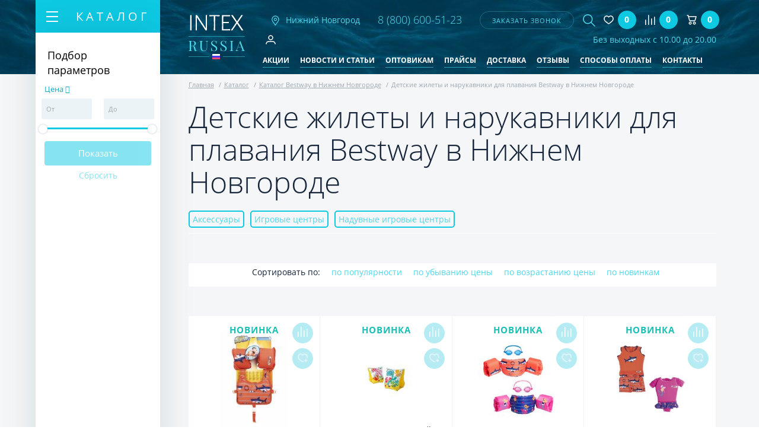

--- FILE ---
content_type: text/html; charset=UTF-8
request_url: https://nizhnij-novgorod.intexrussia.ru/catalog/bestway/zhilety_narukavniki_bestway/
body_size: 24436
content:
<!doctype html>
<html lang="ru">
<head>
        <meta name="yandex-verification" content="ae5a185bfa9dff6a" />

	<meta name="yandex-verification" content="c002a7cad1a592cd" />
	<meta name="yandex-verification" content="50a9bc56f356b979" />
	
	<!-- Global site tag (gtag.js) - Google Analytics -->
	<script async src="https://www.googletagmanager.com/gtag/js?id=UA-126333308-1"></script>
	<script>
	 window.dataLayer = window.dataLayer || [];
	 function gtag(){dataLayer.push(arguments);}
	 gtag('js', new Date());

	 gtag('config', 'UA-126333308-1');
	</script>

	<title>Купить детские жилеты и нарукавники для плавания Bestway в Нижнем Новгороде</title>

	
		<meta name="viewport" content="width=device-width, initial-scale=1.0, minimum-scale=1.0, maximum-scale=1.0, user-scalable=no">

	<!-- ICON -->
	<link rel="shortcut icon" href="/favicon/favicon.ico" />
	<link rel="apple-touch-icon" href="/favicon/apple-touch-icon.png">
	<link rel="apple-touch-icon" sizes="16x16" href="/favicon/favicon-16x16.png">
    <link rel="apple-touch-icon" sizes="32x32" href="/favicon/favicon-32x32.png">
	<link rel="apple-touch-icon" sizes="192x192" href="/favicon/android-chrome-192x192.png">
    <link rel="apple-touch-icon" sizes="512x512" href="/favicon/android-chrome-512x512.png">

	<!-- STYLE -->
						<script src="/local/assist/js/jquery-3.2.1.min.js" type="text/javascript"></script>
	<script>var jquery3 = jQuery;</script>
	
	<meta http-equiv="Content-Type" content="text/html; charset=UTF-8" />
<meta name="description" content="Купить Жилеты, нарукавники bestway по выгодной цене в интернет-магазине IntexRussia в Нижнем Новгороде ➨ Размеры, фото, комплектация, материалы ➨ Доступные цены на опт ➨ Купить с доставкой по России и СНГ " />
<link rel="canonical" href="https://nizhnij-novgorod.intexrussia.ru/catalog/bestway/zhilety_narukavniki_bestway/"/>


<link href="/bitrix/js/intranet/intranet-common.min.css?168908790061199" type="text/css"  rel="stylesheet" />
<link href="/bitrix/css/main/bootstrap.min.css?1615762336121326" type="text/css"  rel="stylesheet" />
<link href="/bitrix/css/main/font-awesome.min.css?161576233623748" type="text/css"  rel="stylesheet" />
<link href="/bitrix/js/ui/design-tokens/dist/ui.design-tokens.min.css?172370344523463" type="text/css"  rel="stylesheet" />
<link href="/bitrix/js/ui/fonts/opensans/ui.font.opensans.min.css?16890879222320" type="text/css"  rel="stylesheet" />
<link href="/bitrix/js/main/popup/dist/main.popup.bundle.min.css?168908814926598" type="text/css"  rel="stylesheet" />
<link href="/bitrix/css/main/grid/pagenavigation.min.css?16157623362034" type="text/css"  rel="stylesheet" />
<link href="/bitrix/css/api.core/button.css?16157623367504" type="text/css"  rel="stylesheet" />
<link href="/bitrix/css/api.core/message.css?1615762336701" type="text/css"  rel="stylesheet" />
<link href="/bitrix/css/api.core/form.css?16157623365963" type="text/css"  rel="stylesheet" />
<link href="/bitrix/css/main/themes/blue/style.min.css?1615762336331" type="text/css"  rel="stylesheet" />
<link href="/bitrix/cache/css/s1/intexrussia/page_9f4c534233cf104661ddb6ba6c07efda/page_9f4c534233cf104661ddb6ba6c07efda_v1.css?172370375276469" type="text/css"  rel="stylesheet" />
<link href="/bitrix/cache/css/s1/intexrussia/template_9fca70bd54f566ebe6e0f55c9ae32bbe/template_9fca70bd54f566ebe6e0f55c9ae32bbe_v1.css?1723703744174599" type="text/css"  data-template-style="true" rel="stylesheet" />
<script>if(!window.BX)window.BX={};if(!window.BX.message)window.BX.message=function(mess){if(typeof mess==='object'){for(let i in mess) {BX.message[i]=mess[i];} return true;}};</script>
<script>(window.BX||top.BX).message({"pull_server_enabled":"Y","pull_config_timestamp":1689352998,"pull_guest_mode":"N","pull_guest_user_id":0});(window.BX||top.BX).message({"PULL_OLD_REVISION":"Для продолжения корректной работы с сайтом необходимо перезагрузить страницу."});</script>
<script>(window.BX||top.BX).message({"JS_CORE_LOADING":"Загрузка...","JS_CORE_NO_DATA":"- Нет данных -","JS_CORE_WINDOW_CLOSE":"Закрыть","JS_CORE_WINDOW_EXPAND":"Развернуть","JS_CORE_WINDOW_NARROW":"Свернуть в окно","JS_CORE_WINDOW_SAVE":"Сохранить","JS_CORE_WINDOW_CANCEL":"Отменить","JS_CORE_WINDOW_CONTINUE":"Продолжить","JS_CORE_H":"ч","JS_CORE_M":"м","JS_CORE_S":"с","JSADM_AI_HIDE_EXTRA":"Скрыть лишние","JSADM_AI_ALL_NOTIF":"Показать все","JSADM_AUTH_REQ":"Требуется авторизация!","JS_CORE_WINDOW_AUTH":"Войти","JS_CORE_IMAGE_FULL":"Полный размер"});</script>

<script src="/bitrix/js/main/core/core.min.js?1723703251225422"></script>

<script>BX.Runtime.registerExtension({"name":"main.core","namespace":"BX","loaded":true});</script>
<script>BX.setJSList(["\/bitrix\/js\/main\/core\/core_ajax.js","\/bitrix\/js\/main\/core\/core_promise.js","\/bitrix\/js\/main\/polyfill\/promise\/js\/promise.js","\/bitrix\/js\/main\/loadext\/loadext.js","\/bitrix\/js\/main\/loadext\/extension.js","\/bitrix\/js\/main\/polyfill\/promise\/js\/promise.js","\/bitrix\/js\/main\/polyfill\/find\/js\/find.js","\/bitrix\/js\/main\/polyfill\/includes\/js\/includes.js","\/bitrix\/js\/main\/polyfill\/matches\/js\/matches.js","\/bitrix\/js\/ui\/polyfill\/closest\/js\/closest.js","\/bitrix\/js\/main\/polyfill\/fill\/main.polyfill.fill.js","\/bitrix\/js\/main\/polyfill\/find\/js\/find.js","\/bitrix\/js\/main\/polyfill\/matches\/js\/matches.js","\/bitrix\/js\/main\/polyfill\/core\/dist\/polyfill.bundle.js","\/bitrix\/js\/main\/core\/core.js","\/bitrix\/js\/main\/polyfill\/intersectionobserver\/js\/intersectionobserver.js","\/bitrix\/js\/main\/lazyload\/dist\/lazyload.bundle.js","\/bitrix\/js\/main\/polyfill\/core\/dist\/polyfill.bundle.js","\/bitrix\/js\/main\/parambag\/dist\/parambag.bundle.js"]);
</script>
<script>BX.Runtime.registerExtension({"name":"fx","namespace":"window","loaded":true});</script>
<script>BX.Runtime.registerExtension({"name":"intranet.design-tokens.bitrix24","namespace":"window","loaded":true});</script>
<script>BX.Runtime.registerExtension({"name":"ui.design-tokens","namespace":"window","loaded":true});</script>
<script>BX.Runtime.registerExtension({"name":"ui.fonts.opensans","namespace":"window","loaded":true});</script>
<script>BX.Runtime.registerExtension({"name":"main.popup","namespace":"BX.Main","loaded":true});</script>
<script>BX.Runtime.registerExtension({"name":"popup","namespace":"window","loaded":true});</script>
<script type="extension/settings" data-extension="currency.currency-core">{"region":"ru"}</script>
<script>BX.Runtime.registerExtension({"name":"currency.currency-core","namespace":"BX.Currency","loaded":true});</script>
<script>BX.Runtime.registerExtension({"name":"currency","namespace":"window","loaded":true});</script>
<script>BX.Runtime.registerExtension({"name":"jquery2","namespace":"window","loaded":true});</script>
<script>(window.BX||top.BX).message({"API_CORE_FLATPICKR_WEEKDAYS_SHORTHAND":["Вс","Пн","Вт","Ср","Чт","Пт","Сб"],"API_CORE_FLATPICKR_WEEKDAYS_LONGHAND":["Воскресенье","Понедельник","Вторник","Среда","Четверг","Пятница","Суббота"],"API_CORE_FLATPICKR_MONTHS_SHORTHAND":["Янв","Фев","Март","Апр","Май","Июнь","Июль","Авг","Сен","Окт","Ноя","Дек"],"API_CORE_FLATPICKR_MONTHS_LONGHAND":["Январь","Февраль","Март","Апрель","Май","Июнь","Июль","Август","Сентябрь","Октябрь","Ноябрь","Декабрь"],"API_CORE_FLATPICKR_SCROLLTITLE":"Крутите скролл","API_CORE_FLATPICKR_TOGGLETITLE":"Нажмите для переключения","API_CORE_WYSIWYG_REDACTOR2_LANG":"{\r\n    \u0022format\u0022: \u0022Формат\u0022,\r\n    \u0022image\u0022: \u0022Картинка\u0022,\r\n    \u0022file\u0022: \u0022Файл\u0022,\r\n    \u0022link\u0022: \u0022Ссылка\u0022,\r\n    \u0022bold\u0022: \u0022Полужирный\u0022,\r\n    \u0022italic\u0022: \u0022Курсив\u0022,\r\n    \u0022deleted\u0022: \u0022Зачеркнутый\u0022,\r\n    \u0022underline\u0022: \u0022Подчеркнутый\u0022,\r\n    \u0022bold-abbr\u0022: \u0022B\u0022,\r\n    \u0022italic-abbr\u0022: \u0022I\u0022,\r\n    \u0022deleted-abbr\u0022: \u0022S\u0022,\r\n    \u0022underline-abbr\u0022: \u0022U\u0022,\r\n    \u0022lists\u0022: \u0022Списки\u0022,\r\n    \u0022link-insert\u0022: \u0022Вставить ссылку\u0022,\r\n    \u0022link-edit\u0022: \u0022Редактировать ссылку\u0022,\r\n    \u0022link-in-new-tab\u0022: \u0022Открыть ссылку в новом табе\u0022,\r\n    \u0022unlink\u0022: \u0022Удалить ссылку\u0022,\r\n    \u0022cancel\u0022: \u0022Отменить\u0022,\r\n    \u0022close\u0022: \u0022Закрыть\u0022,\r\n    \u0022insert\u0022: \u0022Вставить\u0022,\r\n    \u0022save\u0022: \u0022Сохранить\u0022,\r\n    \u0022delete\u0022: \u0022Удалить\u0022,\r\n    \u0022text\u0022: \u0022Текст\u0022,\r\n    \u0022edit\u0022: \u0022Редактировать\u0022,\r\n    \u0022title\u0022: \u0022Title\u0022,\r\n    \u0022paragraph\u0022: \u0022Обычный текст\u0022,\r\n    \u0022quote\u0022: \u0022Цитата\u0022,\r\n    \u0022code\u0022: \u0022Код\u0022,\r\n    \u0022heading1\u0022: \u0022Заголовок 1\u0022,\r\n    \u0022heading2\u0022: \u0022Заголовок 2\u0022,\r\n    \u0022heading3\u0022: \u0022Заголовок 3\u0022,\r\n    \u0022heading4\u0022: \u0022Заголовок 4\u0022,\r\n    \u0022heading5\u0022: \u0022Заголовок 5\u0022,\r\n    \u0022heading6\u0022: \u0022Заголовок 6\u0022,\r\n    \u0022filename\u0022: \u0022Имя файла\u0022,\r\n    \u0022optional\u0022: \u0022необязательно\u0022,\r\n    \u0022unorderedlist\u0022: \u0022Ненумерованный список\u0022,\r\n    \u0022orderedlist\u0022: \u0022Нумерованный список\u0022,\r\n    \u0022outdent\u0022: \u0022Убрать отступ\u0022,\r\n    \u0022indent\u0022: \u0022Добавить отступ\u0022,\r\n    \u0022horizontalrule\u0022: \u0022Линия\u0022,\r\n    \u0022upload-label\u0022: \u0022Перетащите файл или \u0022,\r\n    \u0022accessibility-help-label\u0022: \u0022Редактор форматированного текста\u0022,\r\n    \u0022caption\u0022: \u0022Подпись\u0022,\r\n    \u0022bulletslist\u0022: \u0022Маркеры\u0022,\r\n    \u0022numberslist\u0022: \u0022Нумерация\u0022,\r\n    \u0022image-position\u0022: \u0022Position\u0022,\r\n    \u0022none\u0022: \u0022None\u0022,\r\n    \u0022left\u0022: \u0022Left\u0022,\r\n    \u0022right\u0022: \u0022Right\u0022,\r\n    \u0022center\u0022: \u0022Center\u0022\r\n}"});</script>
<script>BX.Runtime.registerExtension({"name":"api_button","namespace":"window","loaded":true});</script>
<script>BX.Runtime.registerExtension({"name":"api_message","namespace":"window","loaded":true});</script>
<script>BX.Runtime.registerExtension({"name":"api_form","namespace":"window","loaded":true});</script>
<script>(window.BX||top.BX).message({"LANGUAGE_ID":"ru","FORMAT_DATE":"DD.MM.YYYY","FORMAT_DATETIME":"DD.MM.YYYY HH:MI:SS","COOKIE_PREFIX":"BITRIX_SM","SERVER_TZ_OFFSET":"10800","UTF_MODE":"Y","SITE_ID":"s1","SITE_DIR":"\/","USER_ID":"","SERVER_TIME":1768807630,"USER_TZ_OFFSET":0,"USER_TZ_AUTO":"Y","bitrix_sessid":"c6c8f8cec5b8f82dc666fab7b9c5afac"});</script>


<script  src="/bitrix/cache/js/s1/intexrussia/kernel_main/kernel_main_v1.js?1743405748195388"></script>
<script src="/bitrix/js/pull/protobuf/protobuf.min.js?168925713976433"></script>
<script src="/bitrix/js/pull/protobuf/model.min.js?168925713914190"></script>
<script src="/bitrix/js/main/core/core_promise.min.js?16157623742490"></script>
<script src="/bitrix/js/rest/client/rest.client.min.js?16161870809240"></script>
<script src="/bitrix/js/pull/client/pull.client.min.js?172370284849664"></script>
<script src="/bitrix/js/main/popup/dist/main.popup.bundle.min.js?172370315665824"></script>
<script src="/bitrix/js/currency/currency-core/dist/currency-core.bundle.min.js?17237027384569"></script>
<script src="/bitrix/js/currency/core_currency.min.js?1723702738835"></script>
<script src="/bitrix/js/main/jquery/jquery-2.2.4.min.js?168908777085578"></script>
<script src="/bitrix/js/api.core/form.js?16157623731760"></script>
<script>BX.setJSList(["\/bitrix\/js\/main\/core\/core_fx.js","\/bitrix\/js\/main\/pageobject\/pageobject.js","\/bitrix\/js\/main\/core\/core_window.js","\/bitrix\/js\/main\/utils.js","\/bitrix\/js\/main\/date\/main.date.js","\/bitrix\/js\/main\/core\/core_date.js","\/bitrix\/js\/main\/dd.js","\/bitrix\/js\/main\/core\/core_uf.js","\/bitrix\/js\/main\/core\/core_dd.js","\/bitrix\/js\/main\/core\/core_tooltip.js","\/bitrix\/js\/main\/core\/core_timer.js","\/local\/templates\/.default\/components\/bitrix\/catalog.smart.filter\/intex-aside\/script.js","\/local\/templates\/.default\/components\/bitrix\/catalog\/intex\/bitrix\/catalog.section\/intex\/script.js","\/local\/templates\/.default\/components\/api\/buyoneclick\/intex\/init.js","\/local\/assist\/js\/lightbox.min.js","\/local\/assist\/js\/lightslider.js","\/local\/assist\/js\/slidebars\/slidebars.min.js","\/local\/assist\/js\/slick\/slick.min.js","\/local\/assist\/js\/jquery.maskedinput.min.js","\/local\/assist\/js\/fancybox-master\/jquery.fancybox.min.js","\/local\/assist\/js\/magnific-popup\/jquery.magnific-popup.js","\/local\/assist\/js\/common.js","\/local\/templates\/.default\/components\/vr\/callback\/request-call\/script.js","\/local\/templates\/.default\/components\/api\/search.title\/header-search\/script.js","\/local\/templates\/.default\/components\/api\/search.title\/header-search\/js\/baron.min.js","\/local\/templates\/.default\/components\/bitrix\/sale.basket.basket.line\/header\/script.js","\/local\/templates\/.default\/components\/bitrix\/catalog.products.viewed\/main\/script.js","\/local\/templates\/intexrussia\/js\/custom.js","\/local\/templates\/intexrussia\/js\/func.js"]);</script>
<script>BX.setCSSList(["\/local\/templates\/.default\/components\/bitrix\/catalog.smart.filter\/intex-aside\/style.css","\/local\/templates\/.default\/components\/bitrix\/catalog.smart.filter\/intex-aside\/themes\/blue\/colors.css","\/local\/templates\/.default\/components\/bitrix\/catalog\/intex\/bitrix\/catalog.section\/intex\/style.css","\/bitrix\/components\/bitrix\/system.pagenavigation\/templates\/grid\/style.css","\/local\/templates\/.default\/components\/bitrix\/catalog\/intex\/bitrix\/catalog.section\/intex\/themes\/blue\/style.css","\/local\/templates\/.default\/components\/api\/buyoneclick\/intex\/styles.css","\/local\/assist\/css\/lightbox.min.css","\/local\/assist\/css\/flexslider.css","\/local\/assist\/js\/magnific-popup\/magnific-popup.css","\/local\/assist\/css\/style.min.css","\/local\/assist\/css\/custom.css","\/local\/templates\/.default\/components\/vr\/callback\/request-call\/style.css","\/local\/templates\/.default\/components\/api\/search.title\/header-search\/css\/baron.min.css","\/local\/templates\/.default\/components\/api\/search.title\/header-search\/styles.css","\/local\/templates\/.default\/components\/bitrix\/catalog.products.viewed\/main\/style.css","\/local\/templates\/.default\/components\/bitrix\/catalog.products.viewed\/main\/themes\/blue\/style.css","\/local\/templates\/intexrussia\/components\/bitrix\/catalog.section.list\/foot_section\/style.css","\/local\/templates\/intexrussia\/styles.css","\/local\/templates\/intexrussia\/template_styles.css"]);</script>
<script>
					(function () {
						"use strict";

						var counter = function ()
						{
							var cookie = (function (name) {
								var parts = ("; " + document.cookie).split("; " + name + "=");
								if (parts.length == 2) {
									try {return JSON.parse(decodeURIComponent(parts.pop().split(";").shift()));}
									catch (e) {}
								}
							})("BITRIX_CONVERSION_CONTEXT_s1");

							if (cookie && cookie.EXPIRE >= BX.message("SERVER_TIME"))
								return;

							var request = new XMLHttpRequest();
							request.open("POST", "/bitrix/tools/conversion/ajax_counter.php", true);
							request.setRequestHeader("Content-type", "application/x-www-form-urlencoded");
							request.send(
								"SITE_ID="+encodeURIComponent("s1")+
								"&sessid="+encodeURIComponent(BX.bitrix_sessid())+
								"&HTTP_REFERER="+encodeURIComponent(document.referrer)
							);
						};

						if (window.frameRequestStart === true)
							BX.addCustomEvent("onFrameDataReceived", counter);
						else
							BX.ready(counter);
					})();
				</script>
	<script type="text/javascript">
		jQuery(function ($) {
			$.fn.apiSearchTitle({
				component_id: 'bx_2378634312_1',
				parent_id: '.api-search-title',
				container_id: '#bx_2378634312_1',
				input_id: '.api-search-input',
				result_id: '.api-search-result',
				scroll_id: '.baron',
				ajax_icon_id: '.api-ajax-icon',
				clear_icon_id: '.api-clear-icon',
				wait_time: 100,
				backdrop: {
					active: true,
					id: 'bx_2378634312_1_backdrop',
					clas: 'api-search-backdrop',
					animate:{
						fadeIn: 0,
						fadeOut: 0
					},
					css: {
						"opacity": "0.1",
						"filter": "alpha(opacity=20)",
						"position": "relative",
						"top": 0,
						"right": 0,
						"bottom": 0,
						"left": 0,
						"z-index": "10",
						"background-color": "#50d7e9"
					}
				},
				parent: {
					css: {
						"z-index": "11"
					}
				},
				mess: {}
			});
		});

		$(document).ready(function(){
			baron({
				root: '.baron',
				scroller: '.baron__scroller',
				bar: '.baron__bar',
				scrollingCls: '_scrolling',
				draggingCls: '_dragging'
			}).fix({
				elements: '.header__title',
				outside: 'header__title_state_fixed',
				before: 'header__title_position_top',
				after: 'header__title_position_bottom',
				clickable: true
			}).controls({
				track: '.baron__track',
				forward: '.baron__down',
				backward: '.baron__up'
			});
		});
	</script>

<meta property="ya:interaction" content="XML_FORM" />
<meta property="ya:interaction:url" content="https://nizhnij-novgorod.intexrussia.ru/catalog/bestway/zhilety_narukavniki_bestway/?mode=xml" />
	<script type="text/javascript">
		jQuery(function ($) {
			$.fn.apiBuyoneclick({
				arParams: {"COMPONENT_TEMPLATE":"intex","IBLOCK_TYPE":"catalogs","IBLOCK_ID":"3","IBLOCK_FIELD":["NAME","PREVIEW_PICTURE","DETAIL_PICTURE"],"USE_JQUERY":"Y","PAY_SYSTEM":"7","DELIVERY_SERVICE":"5","LOCATION_ID":"","REDIRECT_PAGE":"","MESS_ERROR_FIELD":"#FIELD# обязательное","BIND_USER":"N","SHOW_COMMENT":"N","SHOW_QUANTITY":"N","PERSON_TYPE":"1","MODAL_HEADER":"Купить в 1 клик","MODAL_TEXT_BEFORE":"","MODAL_TEXT_AFTER":"Нажимая отправить, вы соглашаетесь с условиями \u003Cbr\u003E \u003Ca href=\u0022\/polzovatelskoe-soglashenie\/\u0022 class=\u0022link-decorate\u0022\u003EПользовательского соглашения\u003C\/a\u003E","MODAL_FOOTER":"","MODAL_TEXT_BUTTON":"отправить","MESS_SUCCESS_TITLE":"Спасибо! Ваш заказ принят!","MESS_SUCCESS_INFO":"Заказ №#ORDER_ID# от #ORDER_DATE#\u003Cbr \/\u003E\n        \u003Cbr \/\u003E\n        Ваш заказ принят для исполнения.\u003Cbr \/\u003E\n        Ожидайте звонка оператора, в ближайшее время он свяжется с Вами для уточнения даты доставки и необходимых деталей.\u003Cbr \/\u003E\n        \u003Cbr \/\u003E\n        Если заказ оформлен в ночное время, оператор свяжется с Вами после 9-00.","SHOW_FIELDS":["1","2","3"],"REQ_FIELDS":["1","2","3"],"COMPOSITE_FRAME_MODE":"A","COMPOSITE_FRAME_TYPE":"AUTO","CACHE_TYPE":"A","SITE_ID":"s1","QUANTITY":1,"WEIGHT_KOEF":"1","WEIGHT_UNIT":"г"}			});
		});
	</script>




<script  src="/bitrix/cache/js/s1/intexrussia/template_e6a7c3aac6ef8a384e173541fea21825/template_e6a7c3aac6ef8a384e173541fea21825_v1.js?1723703744255455"></script>
<script  src="/bitrix/cache/js/s1/intexrussia/page_09a1d1444dc9fa00357b4e1c2ded5c3f/page_09a1d1444dc9fa00357b4e1c2ded5c3f_v1.js?172370375269907"></script>
<script>var _ba = _ba || []; _ba.push(["aid", "32369d595aa3e9827e4302624b0c3fee"]); _ba.push(["host", "nizhnij-novgorod.intexrussia.ru"]); (function() {var ba = document.createElement("script"); ba.type = "text/javascript"; ba.async = true;ba.src = (document.location.protocol == "https:" ? "https://" : "http://") + "bitrix.info/ba.js";var s = document.getElementsByTagName("script")[0];s.parentNode.insertBefore(ba, s);})();</script>
<script>new Image().src='https://intexrussia.ru/bitrix/spread.php?s=QklUUklYX1NNX0dVRVNUX0lEATEzMjc0NjkBMTc5OTkxMTYzMAEvAQEBAkJJVFJJWF9TTV9MQVNUX1ZJU0lUATE5LjAxLjIwMjYgMTA6Mjc6MTABMTc5OTkxMTYzMAEvAQEBAkJJVFJJWF9TTV9ieF9jaXR5AQExNzk5OTExNjMwAS8BAQEC&k=53bbe8515d290ad3f6a594b127c5a3fa';
</script>



			<script src="//code-ru1.jivosite.com/widget.js" jv-id="Kq5s7yO632" async></script>
	</head>

<!--[if lt IE 7]><body class="ie ie6 lte9 lte8 lte7"><![endif]-->
<!--[if IE 7]><body class="ie ie7 lte9 lte8 lte7"><![endif]-->
<!--[if IE 8]><body class="ie ie8 lte9 lte8"><![endif]-->
<!--[if IE 9]><body class="ie ie9 lte9"><![endif]-->
<!--[if (!IE)|(gte IE 10)]><!--><body><!--<![endif]-->

<div id="panel"></div>
<!--[if lt IE 9]><div class="g-warning">Ваш браузер устарел и сайт отображается некорректно. Так же не доступна часть функционала. <a href="http://whatbrowser.org">Обновите Ваш браузер</a> для быстрой, безопасной и корректной работы в интернете.</div><![endif]-->

<!-- MAIN WRAPPER -->
<div canvas="container" class="wrapper">
	<!-- HEADER -->
	<header class="b-header container">
		<div class="header flex">
			<a href="/" class="logo logo2">
				<img src="/local/assist/images/logo.png" alt="INTEX RUSSIA" class="logo-img">
			</a>
			<a href="#city" class="inline-popups header-city">
                <img src="/local/assist/images/nav.png" alt="Город" class="header-nav-img">
                                <span>Нижний Новгород</span>
				<!--span class=" header-nav">
					<span class=""></span>
					<div class="header-nav-text">
											</div>
				</span-->
			</a>

            			<div class="header-phone">
				<a href="tel:88006005123">
					<img src="/local/assist/images/mobile-phone.png" alt="телефон" class="visible-768">
					<span class="hidden-768" onclick="yaCounter48329459.reachGoal('telefon'); return true;">8 (800) 600-51-23</span>
				</a>
			</div>

			

			


			
<script type="text/javascript">

	function submitCallbackData(data)
	{
		$ = jquery3;
		$.fancybox.getInstance().showLoading();
		//alert(data);
		data += "&IBLOCK_ID=4";
		console.log("/bitrix/components/vr/callback/ajax/process.php")
		$.ajax(
		{
			url: "/bitrix/components/vr/callback/ajax/process.php",
			//url: "\\bitrix\\components\\vr\\callback\\ajax\\process.php",
			type: "GET",
			data: data,
			cache: false,
			error: function (er, ajaxOptions, thrownError) {
				alert('Sorry, unexpected error. Please try again later.');
				//alert(er.responseText);
				//alert(ajaxOptions);
				//alert(thrownError);
				return false;
			},
			success: function (html)
			{
				if (html!=1)
				{
					alert(html);
					alert("Не удалось отправить заявку. Повторите попытку позднее или позвоните по номеру, указанному на сайте");
					return false;
				}
				$.fancybox.getInstance().close();
				$.fancybox.open({
					src: '#callbackSuccess',
					type: 'inline'
				});
				yaCounter48329459.reachGoal('zvonok');
				// closeCallbackForm(null);
				// $('.vr-callback-overlayBox').fadeOut();
				// $('.fancybox-container').fadeOut();
				// $('.vr-callback-popup-overlay').fadeIn('slow');
				// setTimeout(' $(".vr-callback-popup-overlay").fadeOut("slow")', 5000);
			}
		});
		return false;
	}
	// $('.fancybox-close').click(function(){
	// 	$.fancybox.close();
	// });

</script>

<!-- LINK -->
<a data-fancybox data-src="#callbackForm" href="javascript:void(0);" class="header-call" onclick="switchCallbackForm(this);">заказать звонок</a>
<!-- //LINK -->


<!-- FORM -->
<div class="vr-callback" style="display: none;">
	<form action="" method="post" name="callbackForm" id="callbackForm" style="display: none;" class="fancy-modal" onsubmit="submitCallbackForm(this); return false;">
		<div class="popup_form" style="display: none;" onclick="closeCallbackForm(this);"></div>

		<h3 class="fancy-modal-title text-center mar-bot-15">Заказать звонок</h3>

		<input type="text" class=" mar-bot-15 g-input fancy-modal-input" name="fio" value="" placeholder="Ваше имя">
		<input type="text" class=" mar-bot-15 g-input fancy-modal-input jquery-phone-mask" name="phone" value="" placeholder="Ваш телефон">

		<input type="hidden" name="email_to" value="info@intexrussia.ru"/>
		<input type="hidden" name="PROPERTY_FIO" value="FIO"/>
		<input type="hidden" name="PROPERTY_FORM_NAME" value="FORM"/>
		<input type="hidden" name="page" value="nizhnij-novgorod.intexrussia.ru/bitrix/urlrewrite.php"/>
		<input type="hidden" name="PROPERTY_PAGE" value="PAGE"/>
		<input type="hidden" name="MAIL_TEMPLATE" value="FEEDBACK_FORM"/>

		<div class="text-center">Нажимая отправить, вы соглашаетесь с условиями</div>
		<div class="text-center">
			<a href="/polzovatelskoe-soglashenie/" class="link-decorate">Пользовательского соглашения</a>
		</div>

		<input class="fancy-modal-btn g-btn fancybox-close" type="submit" name="submit" onclick="yaCounter48329459.reachGoal('zvonok'); return true;" value="отправить">

	</form>
</div>
<!-- //FORM -->

<!-- SUCCESS -->
<div class="vr-callback-popup-overlay">
	<div id="callbackSuccess" class="vr-callback popup-close">
		<!-- <a href="javascript:void(0)" class="popup__close" onclick="closeSuccessForm(this);">
			x
		</a> -->
		<h2>Спасибо!</h2>
		<p>Ваша заявка отправлена.</p>
		<p>В ближайшее время с вами свяжется менеджер<br />для уточнения деталей.</p>
	</div>
</div>
<!-- //SUCCESS -->

			

<div class="search-wrapper">

	<div class="api-search-title tpl-default" id="bx_2378634312_1">
		<a href="#search" class="js-drop-toggle search-toggle ">
			<img src="/local/assist/images/search.png" alt="Поиск" class="search-btn-img g-hover-hide">
			<img src="/local/assist/images/close.png" alt="Закрыть" class="search-btn-img g-hover-show">
		</a>

		<form class="search js-drop drop" id="search" action="/search/" method="get">
			<div class="api-search-fields">
				<div class="api-query">
					<input class="api-search-input"
						autocomplete="off"
						name="q"
						maxlength="50"
												value=""
												type="text">
				</div>
				<div class="api-search-button">
					<button class="btn-transparent search-btn g-hover" type="submit">
						<img src="/local/assist/images/search.png" alt="Поиск" class="search-btn-img g-hover-hide">
                        <img src="/local/assist/images/search.png" alt="Поиск" class="search-btn-img g-hover-show">
                        					</button>
				</div>
			</div>
			<div class="baron baron__root baron__clipper _simple">
				<div class="baron__scroller">
					<div class="api-search-result"></div>
				</div>
				<div class="baron__track">
					<div class="baron__control baron__up">&bigtriangleup;</div>
					<div class="baron__free">
						<div class="baron__bar"></div>
					</div>
					<div class="baron__control baron__down">&bigtriangledown;</div>
				</div>
			</div>
		</form>
	</div>
</div>


			<!-- MAIN NAV -->
			
<nav class="menu-wrapper" style="margin-top: 5px;">

	<a href="#menu" class="js-drop-toggle search-toggle ">
		<img src="/local/assist/images/bars.png" alt="Меню" class="search-btn-img g-hover-hide">
		<img src="/local/assist/images/close.png" alt="Закрыть" class="search-btn-img g-hover-show">
	</a>

	<ul class="menu flex js-drop drop" id="menu">
					<li>
				<a href="/aktsii/"
                                            rel="nofollow"                                                        >Акции</a>
			</li>
					<li>
				<a href="/novosti-i-stati/"
                                                                                                    >Новости и статьи</a>
			</li>
					<li>
				<a href="/optovikam/"
                                            rel="nofollow"                                                        >Оптовикам</a>
			</li>
					<li>
				<a href="/praysy/"
                                            rel="nofollow"                                                        >Прайсы</a>
			</li>
					<li>
				<a href="/dostavka/"
                                            rel="nofollow"                                                        >Доставка</a>
			</li>
					<li>
				<a href="/reviews/"
                                            rel="nofollow"                                                        >Отзывы</a>
			</li>
					<li>
				<a href="/sposoby-oplaty/"
                                            rel="nofollow"                                                        >Способы оплаты</a>
			</li>
					<li>
				<a href="/kontakty/"
                                            rel="nofollow"                                                        >Контакты</a>
			</li>
			</ul>
</nav>
			<a style="margin-left: 5px;margin-right: 10px" href="/favorites/" class="compare js_favorite_header flex">
<img style="max-width: 25px;" src="/local/assist/images/head/fav.svg" alt="Избранное">
<span class="compare-count number">0</span>

</a>
			<!-- MAIN NAV -->
			<a style="margin-left: 5px;margin-right: 10px" href="/compare/" class="compare info-favorites flex"><span class="icon icon-compare"></span>
<span class="compare-count number">0</span>


<input type="hidden" class="to_fav_lang" value="">
<input type="hidden" class="in_fav_lang" value=""></a>

			<!-- BASKET -->
			<script>
var bx_basketFKauiI = new BitrixSmallCart;
</script>

<div id="bx_basketFKauiI" class="bx-basket bx-opener" style="margin-left: 5px;margin-right: 10px">
<!--'start_frame_cache_bx_basketFKauiI'-->
<a href="/personal/cart/" class="basket flex">
	<img src="/local/assist/images/head/cart.svg" alt="Корзина" class="basket-img">
	<span class="basket-count">0</span>
</a><!--'end_frame_cache_bx_basketFKauiI'--></div>
<script type="text/javascript">
	bx_basketFKauiI.siteId       = 's1';
	bx_basketFKauiI.cartId       = 'bx_basketFKauiI';
	bx_basketFKauiI.ajaxPath     = '/bitrix/components/bitrix/sale.basket.basket.line/ajax.php';
	bx_basketFKauiI.templateName = 'header';
	bx_basketFKauiI.arParams     =  {'COMPONENT_TEMPLATE':'header','PATH_TO_BASKET':'/personal/cart/','PATH_TO_ORDER':'/personal/order/make/','SHOW_NUM_PRODUCTS':'Y','SHOW_TOTAL_PRICE':'N','SHOW_EMPTY_VALUES':'Y','SHOW_PERSONAL_LINK':'N','PATH_TO_PERSONAL':'/personal/','SHOW_AUTHOR':'N','PATH_TO_REGISTER':'/login/','PATH_TO_AUTHORIZE':'/login/','PATH_TO_PROFILE':'/personal/','SHOW_PRODUCTS':'N','POSITION_FIXED':'N','HIDE_ON_BASKET_PAGES':'N','POSITION_HORIZONTAL':'right','POSITION_VERTICAL':'top','COMPOSITE_FRAME_MODE':'N','COMPOSITE_FRAME_TYPE':'AUTO','CACHE_TYPE':'A','SHOW_REGISTRATION':'N','SHOW_DELAY':'Y','SHOW_NOTAVAIL':'Y','SHOW_IMAGE':'Y','SHOW_PRICE':'Y','SHOW_SUMMARY':'Y','MAX_IMAGE_SIZE':'70','AJAX':'N','~COMPONENT_TEMPLATE':'header','~PATH_TO_BASKET':'/personal/cart/','~PATH_TO_ORDER':'/personal/order/make/','~SHOW_NUM_PRODUCTS':'Y','~SHOW_TOTAL_PRICE':'N','~SHOW_EMPTY_VALUES':'Y','~SHOW_PERSONAL_LINK':'N','~PATH_TO_PERSONAL':'/personal/','~SHOW_AUTHOR':'N','~PATH_TO_REGISTER':'/login/','~PATH_TO_AUTHORIZE':'/login/','~PATH_TO_PROFILE':'/personal/','~SHOW_PRODUCTS':'N','~POSITION_FIXED':'N','~HIDE_ON_BASKET_PAGES':'N','~POSITION_HORIZONTAL':'right','~POSITION_VERTICAL':'top','~COMPOSITE_FRAME_MODE':'N','~COMPOSITE_FRAME_TYPE':'AUTO','~CACHE_TYPE':'A','~SHOW_REGISTRATION':'N','~SHOW_DELAY':'Y','~SHOW_NOTAVAIL':'Y','~SHOW_IMAGE':'Y','~SHOW_PRICE':'Y','~SHOW_SUMMARY':'Y','~MAX_IMAGE_SIZE':'70','~AJAX':'N','cartId':'bx_basketFKauiI'}; // TODO \Bitrix\Main\Web\Json::encode
	bx_basketFKauiI.closeMessage = 'Скрыть';
	bx_basketFKauiI.openMessage  = 'Раскрыть';
	bx_basketFKauiI.activate();
</script>			<!-- //BASKET -->

			<a style="margin-left: 5px;margin-right: 10px" href="/personal/" class="compare flex" title="Персональный раздел"><img src="/local/assist/images/head/user.svg" alt="Профиль"></a>

                        <div class="time-work">Без выходных с 10.00 до 20.00</div>
		</div>
		<button class="js-toggle-left-slidebar slidebar-toggle g-btn">Каталог</button>
						<button class="js-toggle-left-filter slidebar-toggle slidebar-toggle--filter g-btn g-btn--reverse">ФИЛЬТР</button>
				</header>
	<!-- HEADER -->

	<!-- CONTENT -->
			<main class="gray-bg main ">
	    <div class="container">
                    <ul class="g-bread flex-left">
			<li class="bx-breadcrumb-item" id="bx_breadcrumb_0">
				<a href="/" title="Главная">
					<span>Главная</span>
				</a>
			</li>
			<li class="bx-breadcrumb-item" id="bx_breadcrumb_1">
				<a href="/catalog/" title="Каталог">
					<span>Каталог</span>
				</a>
			</li>
			<li class="bx-breadcrumb-item" id="bx_breadcrumb_2">
				<a href="/catalog/bestway/" title="Каталог Bestway в Нижнем Новгороде">
					<span>Каталог Bestway в Нижнем Новгороде</span>
				</a>
			</li>
			<li class="bx-breadcrumb-item">
				<span>Детские жилеты и нарукавники для плавания Bestway в Нижнем Новгороде</span>
			</li></ul><script type="application/ld+json">{
	"@context": "https://schema.org",
    "@type": "BreadcrumbList",
	"itemListElement": [

		{
			"@type": "ListItem",
			"position": 1,
			"name": "Главная"
			,"item": "https://nizhnij-novgorod.intexrussia.ru/"
		  }

		,
		{
			"@type": "ListItem",
			"position": 2,
			"name": "Каталог"
			,"item": "https://nizhnij-novgorod.intexrussia.ru/catalog/"
		  }

		,
		{
			"@type": "ListItem",
			"position": 3,
			"name": "Каталог Bestway в Нижнем Новгороде"
			,"item": "https://nizhnij-novgorod.intexrussia.ru/catalog/bestway/"
		  }

		,
		{
			"@type": "ListItem",
			"position": 4,
			"name": "Детские жилеты и нарукавники для плавания Bestway в Нижнем Новгороде"
			,"item": "https://nizhnij-novgorod.intexrussia.ru/catalog/bestway/zhilety_narukavniki_bestway/"
		  }

		]}</script>        



			
							
			


								<h1 class="g-head mar-bot-5">
			Детские жилеты и нарукавники для плавания Bestway в Нижнем Новгороде	</h1>

	<div class="tags">
					<a href="/catalog/intex/naduvnye_igrovye_tsentry/filter/type-is-аксессуары/">Аксессуары</a>
					<a href="/catalog/intex/naduvnye_igrovye_tsentry/filter/type-is-надувной/">Игровые центры</a>
					<a href="https://intexrussia.ru/catalog/naduvnye-igrovye-centry/">Надувные игровые центры</a>
			</div>

<div class="flex-stretch-left b-box ">

	
</div>

	<div class="flex-stretch-left b-box ">
	<span class="span-sort">Сортировать по:</span> 
	<span class="span-sort"><a href="?sort_by=SHOWS&sort_order=ASC"> по популярности</a></span>
	<span class="span-sort"><a href="?sort_by=CATALOG_PRICE_2&sort_order=DESC"> по убыванию цены</a></span>
	<span class="span-sort"><a href="?sort_by=CATALOG_PRICE_2&sort_order=ASC"> по возрастанию цены</a></span>
	<span class="span-sort"><a href="?sort_by=PROPERTY_NEW&sort_order=DESC"> по новинкам</a></span>
	</div>
				

<div class="card-wrapper flex-stretch-left"><!--ajax_block-->
			
		<div class="card" id="bx_3966226736_1779">
			<a class="card__add-to-compare js-add_to_copmpare" tabindex="0" data-rel="1779"><span class="icon icon-compare"></span></a>
			<a class="card__add-to-favorite js_add_favorite" tabindex="0" data-rel="1779"><span class="icon icon-favorite"></span></a>


						<a href="/catalog/bestway/zhilety_narukavniki_bestway/zhilet_dlya_plavaniya_48_sht_upak_30020/" class="card__top" id="bx_3966226736_1779_pict">

				<span class="card__top_woblers">
					
											<span class="goods-new">НОВИНКА</span>
					
					<span id="bx_3966226736_1779_dsc_perc" class="goods-sales" style="display:none;">-0%</span>
				</span>

				<img src="/upload/resize_cache/iblock/f0f/225_200_140cd750bba9870f18aada2478b24840a/S_32174_3_06_4_1_40.6x28.3cm.jpg" alt="Жилет для плавания 48 шт/упак 30020" class="card__top-img">
			</a>
			<div class="card__body">
				<a href="/catalog/bestway/zhilety_narukavniki_bestway/zhilet_dlya_plavaniya_48_sht_upak_30020/" class="card__body-name" title="Жилет для плавания 48 шт/упак 30020">Жилет для плавания 48 шт/упак 30020</a>
				<div class="goods-quantity">Есть в наличии</div>
			</div>

			<!-- PRICE -->
			<div id="bx_3966226736_1779_price" class="card__price text-center bx_price">
				<span class="price mar-r-5 mar-l-5">728 руб.</span>
							</div>
						<!-- //PRICE -->
			
						
			<div class="card__bottom amout_box flex" id="bx_3966226736_1779_basket_actions">
									<a id="bx_3966226736_1779_quant_down" href="javascript:void(0)" class="amout_box-arrow minus js-minus-int" rel="nofollow">
						<span class="minus-icon"></span>
					</a>
					<div class="cont">
						<input type="text" class="amout_box-input" maxlength="4" id="bx_3966226736_1779_quantity" name="quantity" value="1">
						<a class="bt_clear"></a>
					</div>
					<a id="bx_3966226736_1779_quant_up" href="javascript:void(0)" class="amout_box-arrow plus js-plus-int" rel="nofollow">
						<span class="plus-icon"></span>
					</a>
	
					<a id="bx_3966226736_1779_buy_link" class="g-btn card-btn text-center" href="javascript:void(0)" rel="nofollow">
						<img src="/local/assist/images/basket.png" alt="В корзину" class="card-btn-img img-absolute">
					</a>
							</div>
			<img src="https://intexrussia.ru/local/assist/images/waves.png" alt="Волна" style="display:none;">
		</div>

		
		<script>
			var obbx_3966226736_1779 = new JCCatalogSection({'PRODUCT_TYPE':'1','SHOW_QUANTITY':true,'SHOW_ADD_BASKET_BTN':false,'SHOW_BUY_BTN':true,'SHOW_ABSENT':true,'SHOW_OLD_PRICE':true,'ADD_TO_BASKET_ACTION':'ADD','SHOW_CLOSE_POPUP':true,'SHOW_DISCOUNT_PERCENT':true,'DISPLAY_COMPARE':false,'PRODUCT':{'ID':'1779','NAME':'Жилет для плавания 48 шт/упак 30020','PICT':{'ID':'25699','SRC':'/upload/iblock/b24/zhilet_dlya_plavaniya_48.jpg','WIDTH':'414','HEIGHT':'600'},'CAN_BUY':true,'SUBSCRIPTION':false,'CHECK_QUANTITY':true,'MAX_QUANTITY':'120','STEP_QUANTITY':'1','QUANTITY_FLOAT':false,'SUBSCRIBE_URL':'','BASIS_PRICE':''},'BASKET':{'ADD_PROPS':false,'QUANTITY':'quantity','PROPS':'prop','EMPTY_PROPS':'','ADD_URL_TEMPLATE':'/catalog/bestway/zhilety_narukavniki_bestway/?action=ADD2BASKET&id=#ID#','BUY_URL_TEMPLATE':'/catalog/bestway/zhilety_narukavniki_bestway/?action=BUY&id=#ID#'},'VISUAL':{'ID':'bx_3966226736_1779','PICT_ID':'bx_3966226736_1779_pict','QUANTITY_ID':'bx_3966226736_1779_quantity','QUANTITY_UP_ID':'bx_3966226736_1779_quant_up','QUANTITY_DOWN_ID':'bx_3966226736_1779_quant_down','PRICE_ID':'bx_3966226736_1779_price','BUY_ID':'bx_3966226736_1779_buy_link','BASKET_PROP_DIV':'bx_3966226736_1779_basket_prop','BASKET_ACTIONS_ID':'bx_3966226736_1779_basket_actions','NOT_AVAILABLE_MESS':'bx_3966226736_1779_not_avail','COMPARE_LINK_ID':'bx_3966226736_1779_compare_link'},'LAST_ELEMENT':'N'});
		</script>

			
		<div class="card" id="bx_3966226736_3840">
			<a class="card__add-to-compare js-add_to_copmpare" tabindex="0" data-rel="3840"><span class="icon icon-compare"></span></a>
			<a class="card__add-to-favorite js_add_favorite" tabindex="0" data-rel="3840"><span class="icon icon-favorite"></span></a>


						<a href="/catalog/bestway/zhilety_narukavniki_bestway/narukavniki_pod_vodoy_23x15_sm_36_sht_upak_56666/" class="card__top" id="bx_3966226736_3840_pict">

				<span class="card__top_woblers">
					
											<span class="goods-new">НОВИНКА</span>
					
					<span id="bx_3966226736_3840_dsc_perc" class="goods-sales" style="display:none;">-0%</span>
				</span>

				<img src="/upload/resize_cache/iblock/7e6/225_200_140cd750bba9870f18aada2478b24840a/56666a.jpg" alt="Нарукавники &quot;Под водой&quot; (23x15 см), 36 шт/упак 56666" class="card__top-img">
			</a>
			<div class="card__body">
				<a href="/catalog/bestway/zhilety_narukavniki_bestway/narukavniki_pod_vodoy_23x15_sm_36_sht_upak_56666/" class="card__body-name" title="Нарукавники &quot;Под водой&quot; (23x15 см), 36 шт/упак 56666">Нарукавники &quot;Под водой&quot; (23x15 см), 36 шт/упак 56666</a>
				<div class="goods-quantity">Есть в наличии</div>
			</div>

			<!-- PRICE -->
			<div id="bx_3966226736_3840_price" class="card__price text-center bx_price">
				<span class="price mar-r-5 mar-l-5">117 руб.</span>
							</div>
						<!-- //PRICE -->
			
						
			<div class="card__bottom amout_box flex" id="bx_3966226736_3840_basket_actions">
									<a id="bx_3966226736_3840_quant_down" href="javascript:void(0)" class="amout_box-arrow minus js-minus-int" rel="nofollow">
						<span class="minus-icon"></span>
					</a>
					<div class="cont">
						<input type="text" class="amout_box-input" maxlength="4" id="bx_3966226736_3840_quantity" name="quantity" value="1">
						<a class="bt_clear"></a>
					</div>
					<a id="bx_3966226736_3840_quant_up" href="javascript:void(0)" class="amout_box-arrow plus js-plus-int" rel="nofollow">
						<span class="plus-icon"></span>
					</a>
	
					<a id="bx_3966226736_3840_buy_link" class="g-btn card-btn text-center" href="javascript:void(0)" rel="nofollow">
						<img src="/local/assist/images/basket.png" alt="В корзину" class="card-btn-img img-absolute">
					</a>
							</div>
			<img src="https://intexrussia.ru/local/assist/images/waves.png" alt="Волна" style="display:none;">
		</div>

		
		<script>
			var obbx_3966226736_3840 = new JCCatalogSection({'PRODUCT_TYPE':'1','SHOW_QUANTITY':true,'SHOW_ADD_BASKET_BTN':false,'SHOW_BUY_BTN':true,'SHOW_ABSENT':true,'SHOW_OLD_PRICE':true,'ADD_TO_BASKET_ACTION':'ADD','SHOW_CLOSE_POPUP':true,'SHOW_DISCOUNT_PERCENT':true,'DISPLAY_COMPARE':false,'PRODUCT':{'ID':'3840','NAME':'Нарукавники &quot;Под водой&quot; (23x15 см), 36 шт/упак 56666','PICT':{'ID':'25696','SRC':'/upload/iblock/531/narukavniki_pod_vodoy_23x15_sm_36_sht_up.jpg','WIDTH':'600','HEIGHT':'600'},'CAN_BUY':true,'SUBSCRIPTION':false,'CHECK_QUANTITY':true,'MAX_QUANTITY':'1','STEP_QUANTITY':'1','QUANTITY_FLOAT':false,'SUBSCRIBE_URL':'','BASIS_PRICE':''},'BASKET':{'ADD_PROPS':false,'QUANTITY':'quantity','PROPS':'prop','EMPTY_PROPS':'','ADD_URL_TEMPLATE':'/catalog/bestway/zhilety_narukavniki_bestway/?action=ADD2BASKET&id=#ID#','BUY_URL_TEMPLATE':'/catalog/bestway/zhilety_narukavniki_bestway/?action=BUY&id=#ID#'},'VISUAL':{'ID':'bx_3966226736_3840','PICT_ID':'bx_3966226736_3840_pict','QUANTITY_ID':'bx_3966226736_3840_quantity','QUANTITY_UP_ID':'bx_3966226736_3840_quant_up','QUANTITY_DOWN_ID':'bx_3966226736_3840_quant_down','PRICE_ID':'bx_3966226736_3840_price','BUY_ID':'bx_3966226736_3840_buy_link','BASKET_PROP_DIV':'bx_3966226736_3840_basket_prop','BASKET_ACTIONS_ID':'bx_3966226736_3840_basket_actions','NOT_AVAILABLE_MESS':'bx_3966226736_3840_not_avail','COMPARE_LINK_ID':'bx_3966226736_3840_compare_link'},'LAST_ELEMENT':'N'});
		</script>

			
		<div class="card" id="bx_3966226736_1777">
			<a class="card__add-to-compare js-add_to_copmpare" tabindex="0" data-rel="1777"><span class="icon icon-compare"></span></a>
			<a class="card__add-to-favorite js_add_favorite" tabindex="0" data-rel="1777"><span class="icon icon-favorite"></span></a>


						<a href="/catalog/bestway/zhilety_narukavniki_bestway/zhilet_dlya_plavaniya_dlya_malchikov_devochek_6_sht_upak_32222/" class="card__top" id="bx_3966226736_1777_pict">

				<span class="card__top_woblers">
					
											<span class="goods-new">НОВИНКА</span>
					
					<span id="bx_3966226736_1777_dsc_perc" class="goods-sales" style="display:none;">-0%</span>
				</span>

				<img src="/upload/resize_cache/iblock/5cc/225_200_140cd750bba9870f18aada2478b24840a/1032222USX20_1032222NEX20_WEB_PR001_AST.jpg" alt="Жилет для плавания для мальчиков/девочек 6 шт/упак 32222" class="card__top-img">
			</a>
			<div class="card__body">
				<a href="/catalog/bestway/zhilety_narukavniki_bestway/zhilet_dlya_plavaniya_dlya_malchikov_devochek_6_sht_upak_32222/" class="card__body-name" title="Жилет для плавания для мальчиков/девочек 6 шт/упак 32222">Жилет для плавания для мальчиков/девочек 6 шт/упак 32222</a>
				<div class="goods-quantity">Предзаказ</div>
			</div>

			<!-- PRICE -->
			<div id="bx_3966226736_1777_price" class="card__price text-center bx_price">
				<span class="price mar-r-5 mar-l-5">958 руб.</span>
							</div>
						<!-- //PRICE -->
			
						
			<div class="card__bottom amout_box flex" id="bx_3966226736_1777_basket_actions">
							</div>
			<img src="https://intexrussia.ru/local/assist/images/waves.png" alt="Волна" style="display:none;">
		</div>

		
		<script>
			var obbx_3966226736_1777 = new JCCatalogSection({'PRODUCT_TYPE':'1','SHOW_QUANTITY':true,'SHOW_ADD_BASKET_BTN':false,'SHOW_BUY_BTN':true,'SHOW_ABSENT':true,'SHOW_OLD_PRICE':true,'ADD_TO_BASKET_ACTION':'ADD','SHOW_CLOSE_POPUP':true,'SHOW_DISCOUNT_PERCENT':true,'DISPLAY_COMPARE':false,'PRODUCT':{'ID':'1777','NAME':'Жилет для плавания для мальчиков/девочек 6 шт/упак 32222','PICT':{'ID':'25700','SRC':'/upload/iblock/bad/zhilet_dlya_plavaniya_dlya_malchikov_devochek_6.jpg','WIDTH':'600','HEIGHT':'600'},'CAN_BUY':false,'SUBSCRIPTION':false,'CHECK_QUANTITY':true,'MAX_QUANTITY':'0','STEP_QUANTITY':'1','QUANTITY_FLOAT':false,'SUBSCRIBE_URL':'','BASIS_PRICE':''},'BASKET':{'ADD_PROPS':false,'QUANTITY':'quantity','PROPS':'prop','EMPTY_PROPS':'','ADD_URL_TEMPLATE':'/catalog/bestway/zhilety_narukavniki_bestway/?action=ADD2BASKET&id=#ID#','BUY_URL_TEMPLATE':'/catalog/bestway/zhilety_narukavniki_bestway/?action=BUY&id=#ID#'},'VISUAL':{'ID':'bx_3966226736_1777','PICT_ID':'bx_3966226736_1777_pict','QUANTITY_ID':'bx_3966226736_1777_quantity','QUANTITY_UP_ID':'bx_3966226736_1777_quant_up','QUANTITY_DOWN_ID':'bx_3966226736_1777_quant_down','PRICE_ID':'bx_3966226736_1777_price','BUY_ID':'bx_3966226736_1777_buy_link','BASKET_PROP_DIV':'bx_3966226736_1777_basket_prop','BASKET_ACTIONS_ID':'bx_3966226736_1777_basket_actions','NOT_AVAILABLE_MESS':'bx_3966226736_1777_not_avail','COMPARE_LINK_ID':'bx_3966226736_1777_compare_link'},'LAST_ELEMENT':'N'});
		</script>

			
		<div class="card" id="bx_3966226736_1775">
			<a class="card__add-to-compare js-add_to_copmpare" tabindex="0" data-rel="1775"><span class="icon icon-compare"></span></a>
			<a class="card__add-to-favorite js_add_favorite" tabindex="0" data-rel="1775"><span class="icon icon-favorite"></span></a>


						<a href="/catalog/bestway/zhilety_narukavniki_bestway/kostyum_dlya_plavaniya_dlya_malchikov_devochek_6_sht_upak_32168/" class="card__top" id="bx_3966226736_1775_pict">

				<span class="card__top_woblers">
					
											<span class="goods-new">НОВИНКА</span>
					
					<span id="bx_3966226736_1775_dsc_perc" class="goods-sales" style="display:none;">-0%</span>
				</span>

				<img src="/upload/resize_cache/iblock/899/225_200_140cd750bba9870f18aada2478b24840a/32168E_US19_32196E_US19_WEB_PR_ast.jpg" alt="Костюм для плавания для мальчиков/девочек 6 шт/упак 32168" class="card__top-img">
			</a>
			<div class="card__body">
				<a href="/catalog/bestway/zhilety_narukavniki_bestway/kostyum_dlya_plavaniya_dlya_malchikov_devochek_6_sht_upak_32168/" class="card__body-name" title="Костюм для плавания для мальчиков/девочек 6 шт/упак 32168">Костюм для плавания для мальчиков/девочек 6 шт/упак 32168</a>
				<div class="goods-quantity">Предзаказ</div>
			</div>

			<!-- PRICE -->
			<div id="bx_3966226736_1775_price" class="card__price text-center bx_price">
				<span class="price mar-r-5 mar-l-5">895 руб.</span>
							</div>
						<!-- //PRICE -->
			
						
			<div class="card__bottom amout_box flex" id="bx_3966226736_1775_basket_actions">
							</div>
			<img src="https://intexrussia.ru/local/assist/images/waves.png" alt="Волна" style="display:none;">
		</div>

		
		<script>
			var obbx_3966226736_1775 = new JCCatalogSection({'PRODUCT_TYPE':'1','SHOW_QUANTITY':true,'SHOW_ADD_BASKET_BTN':false,'SHOW_BUY_BTN':true,'SHOW_ABSENT':true,'SHOW_OLD_PRICE':true,'ADD_TO_BASKET_ACTION':'ADD','SHOW_CLOSE_POPUP':true,'SHOW_DISCOUNT_PERCENT':true,'DISPLAY_COMPARE':false,'PRODUCT':{'ID':'1775','NAME':'Костюм для плавания для мальчиков/девочек 6 шт/упак 32168','PICT':{'SRC':'/local/templates/.default/components/bitrix/catalog/intex/bitrix/catalog.section/intex/images/no_photo.png','WIDTH':'150','HEIGHT':'150'},'CAN_BUY':false,'SUBSCRIPTION':false,'CHECK_QUANTITY':true,'MAX_QUANTITY':'0','STEP_QUANTITY':'1','QUANTITY_FLOAT':false,'SUBSCRIBE_URL':'','BASIS_PRICE':''},'BASKET':{'ADD_PROPS':false,'QUANTITY':'quantity','PROPS':'prop','EMPTY_PROPS':'','ADD_URL_TEMPLATE':'/catalog/bestway/zhilety_narukavniki_bestway/?action=ADD2BASKET&id=#ID#','BUY_URL_TEMPLATE':'/catalog/bestway/zhilety_narukavniki_bestway/?action=BUY&id=#ID#'},'VISUAL':{'ID':'bx_3966226736_1775','PICT_ID':'bx_3966226736_1775_pict','QUANTITY_ID':'bx_3966226736_1775_quantity','QUANTITY_UP_ID':'bx_3966226736_1775_quant_up','QUANTITY_DOWN_ID':'bx_3966226736_1775_quant_down','PRICE_ID':'bx_3966226736_1775_price','BUY_ID':'bx_3966226736_1775_buy_link','BASKET_PROP_DIV':'bx_3966226736_1775_basket_prop','BASKET_ACTIONS_ID':'bx_3966226736_1775_basket_actions','NOT_AVAILABLE_MESS':'bx_3966226736_1775_not_avail','COMPARE_LINK_ID':'bx_3966226736_1775_compare_link'},'LAST_ELEMENT':'N'});
		</script>

			
		<div class="card" id="bx_3966226736_647">
			<a class="card__add-to-compare js-add_to_copmpare" tabindex="0" data-rel="647"><span class="icon icon-compare"></span></a>
			<a class="card__add-to-favorite js_add_favorite" tabindex="0" data-rel="647"><span class="icon icon-favorite"></span></a>


						<a href="/catalog/bestway/zhilety_narukavniki_bestway/narukavniki_dlya_plavaniya_malyshka_minni_23kh15sm_36_sht_upak_91038/" class="card__top" id="bx_3966226736_647_pict">

				<span class="card__top_woblers">
					
					
					<span id="bx_3966226736_647_dsc_perc" class="goods-sales" style="display:none;">-0%</span>
				</span>

				<img src="/upload/resize_cache/iblock/b81/225_200_140cd750bba9870f18aada2478b24840a/91038_19_WEB_PR001_0001_15.jpg" alt="Нарукавники для плавания &quot;Малышка Минни&quot; (23х15см) 36 шт/упак 91038" class="card__top-img">
			</a>
			<div class="card__body">
				<a href="/catalog/bestway/zhilety_narukavniki_bestway/narukavniki_dlya_plavaniya_malyshka_minni_23kh15sm_36_sht_upak_91038/" class="card__body-name" title="Нарукавники для плавания &quot;Малышка Минни&quot; (23х15см) 36 шт/упак 91038">Нарукавники для плавания &quot;Малышка Минни&quot; (23х15см) 36 шт/упак 91038</a>
				<div class="goods-quantity">Предзаказ</div>
			</div>

			<!-- PRICE -->
			<div id="bx_3966226736_647_price" class="card__price text-center bx_price">
				<span class="price mar-r-5 mar-l-5">160 руб.</span>
							</div>
						<!-- //PRICE -->
			
						
			<div class="card__bottom amout_box flex" id="bx_3966226736_647_basket_actions">
							</div>
			<img src="https://intexrussia.ru/local/assist/images/waves.png" alt="Волна" style="display:none;">
		</div>

		
		<script>
			var obbx_3966226736_647 = new JCCatalogSection({'PRODUCT_TYPE':'1','SHOW_QUANTITY':true,'SHOW_ADD_BASKET_BTN':false,'SHOW_BUY_BTN':true,'SHOW_ABSENT':true,'SHOW_OLD_PRICE':true,'ADD_TO_BASKET_ACTION':'ADD','SHOW_CLOSE_POPUP':true,'SHOW_DISCOUNT_PERCENT':true,'DISPLAY_COMPARE':false,'PRODUCT':{'ID':'647','NAME':'Нарукавники для плавания &quot;Малышка Минни&quot; (23х15см) 36 шт/упак 91038','PICT':{'ID':'25729','SRC':'/upload/iblock/a80/narukavniki_dlya_plavaniya_malyshka_minni_23kh15sm_36.jpg','WIDTH':'900','HEIGHT':'600'},'CAN_BUY':false,'SUBSCRIPTION':false,'CHECK_QUANTITY':true,'MAX_QUANTITY':'0','STEP_QUANTITY':'1','QUANTITY_FLOAT':false,'SUBSCRIBE_URL':'','BASIS_PRICE':''},'BASKET':{'ADD_PROPS':false,'QUANTITY':'quantity','PROPS':'prop','EMPTY_PROPS':'','ADD_URL_TEMPLATE':'/catalog/bestway/zhilety_narukavniki_bestway/?action=ADD2BASKET&id=#ID#','BUY_URL_TEMPLATE':'/catalog/bestway/zhilety_narukavniki_bestway/?action=BUY&id=#ID#'},'VISUAL':{'ID':'bx_3966226736_647','PICT_ID':'bx_3966226736_647_pict','QUANTITY_ID':'bx_3966226736_647_quantity','QUANTITY_UP_ID':'bx_3966226736_647_quant_up','QUANTITY_DOWN_ID':'bx_3966226736_647_quant_down','PRICE_ID':'bx_3966226736_647_price','BUY_ID':'bx_3966226736_647_buy_link','BASKET_PROP_DIV':'bx_3966226736_647_basket_prop','BASKET_ACTIONS_ID':'bx_3966226736_647_basket_actions','NOT_AVAILABLE_MESS':'bx_3966226736_647_not_avail','COMPARE_LINK_ID':'bx_3966226736_647_compare_link'},'LAST_ELEMENT':'N'});
		</script>

			
		<div class="card" id="bx_3966226736_644">
			<a class="card__add-to-compare js-add_to_copmpare" tabindex="0" data-rel="644"><span class="icon icon-compare"></span></a>
			<a class="card__add-to-favorite js_add_favorite" tabindex="0" data-rel="644"><span class="icon icon-favorite"></span></a>


						<a href="/catalog/bestway/zhilety_narukavniki_bestway/narukavniki_dlya_plavaniya_mikki_maus_23kh15sm_36_sht_upak_91002/" class="card__top" id="bx_3966226736_644_pict">

				<span class="card__top_woblers">
					
					
					<span id="bx_3966226736_644_dsc_perc" class="goods-sales" style="display:none;">-0%</span>
				</span>

				<img src="/upload/resize_cache/iblock/82a/225_200_140cd750bba9870f18aada2478b24840a/91002_19_WEB_PR002_2654_16.jpg" alt="Нарукавники для плавания &quot;Микки Маус&quot; (23х15см) 36 шт/упак 91002" class="card__top-img">
			</a>
			<div class="card__body">
				<a href="/catalog/bestway/zhilety_narukavniki_bestway/narukavniki_dlya_plavaniya_mikki_maus_23kh15sm_36_sht_upak_91002/" class="card__body-name" title="Нарукавники для плавания &quot;Микки Маус&quot; (23х15см) 36 шт/упак 91002">Нарукавники для плавания &quot;Микки Маус&quot; (23х15см) 36 шт/упак 91002</a>
				<div class="goods-quantity">Предзаказ</div>
			</div>

			<!-- PRICE -->
			<div id="bx_3966226736_644_price" class="card__price text-center bx_price">
				<span class="price mar-r-5 mar-l-5">150 руб.</span>
							</div>
						<!-- //PRICE -->
			
						
			<div class="card__bottom amout_box flex" id="bx_3966226736_644_basket_actions">
							</div>
			<img src="https://intexrussia.ru/local/assist/images/waves.png" alt="Волна" style="display:none;">
		</div>

		
		<script>
			var obbx_3966226736_644 = new JCCatalogSection({'PRODUCT_TYPE':'1','SHOW_QUANTITY':true,'SHOW_ADD_BASKET_BTN':false,'SHOW_BUY_BTN':true,'SHOW_ABSENT':true,'SHOW_OLD_PRICE':true,'ADD_TO_BASKET_ACTION':'ADD','SHOW_CLOSE_POPUP':true,'SHOW_DISCOUNT_PERCENT':true,'DISPLAY_COMPARE':false,'PRODUCT':{'ID':'644','NAME':'Нарукавники для плавания &quot;Микки Маус&quot; (23х15см) 36 шт/упак 91002','PICT':{'ID':'25734','SRC':'/upload/iblock/b42/narukavniki_dlya_plavaniya_mikki_maus_23kh15sm_36.jpg','WIDTH':'614','HEIGHT':'600'},'CAN_BUY':false,'SUBSCRIPTION':false,'CHECK_QUANTITY':true,'MAX_QUANTITY':'0','STEP_QUANTITY':'1','QUANTITY_FLOAT':false,'SUBSCRIBE_URL':'','BASIS_PRICE':''},'BASKET':{'ADD_PROPS':false,'QUANTITY':'quantity','PROPS':'prop','EMPTY_PROPS':'','ADD_URL_TEMPLATE':'/catalog/bestway/zhilety_narukavniki_bestway/?action=ADD2BASKET&id=#ID#','BUY_URL_TEMPLATE':'/catalog/bestway/zhilety_narukavniki_bestway/?action=BUY&id=#ID#'},'VISUAL':{'ID':'bx_3966226736_644','PICT_ID':'bx_3966226736_644_pict','QUANTITY_ID':'bx_3966226736_644_quantity','QUANTITY_UP_ID':'bx_3966226736_644_quant_up','QUANTITY_DOWN_ID':'bx_3966226736_644_quant_down','PRICE_ID':'bx_3966226736_644_price','BUY_ID':'bx_3966226736_644_buy_link','BASKET_PROP_DIV':'bx_3966226736_644_basket_prop','BASKET_ACTIONS_ID':'bx_3966226736_644_basket_actions','NOT_AVAILABLE_MESS':'bx_3966226736_644_not_avail','COMPARE_LINK_ID':'bx_3966226736_644_compare_link'},'LAST_ELEMENT':'Y'});
		</script>

	
	<div class="see-pagination" id="blue_1" style="width: 100%; margin-top: 21px;margin-bottom: 14px;">
			</div>
</div>

<!--/ajax_block-->


<script type="text/javascript">
BX.message({
	BTN_MESSAGE_BASKET_REDIRECT: 'Перейти в корзину',
	BASKET_URL: '/personal/cart/',
	ADD_TO_BASKET_OK: 'Товар добавлен в корзину',
	TITLE_ERROR: 'Ошибка',
	TITLE_BASKET_PROPS: 'Свойства товара, добавляемые в корзину',
	TITLE_SUCCESSFUL: 'Товар добавлен в корзину',
	BASKET_UNKNOWN_ERROR: 'Неизвестная ошибка при добавлении товара в корзину',
	BTN_MESSAGE_SEND_PROPS: 'Выбрать',
	BTN_MESSAGE_CLOSE: 'Закрыть',
	BTN_MESSAGE_CLOSE_POPUP: 'Продолжить покупки',
	COMPARE_MESSAGE_OK: 'Товар добавлен в список сравнения',
	COMPARE_UNKNOWN_ERROR: 'При добавлении товара в список сравнения произошла ошибка',
	COMPARE_TITLE: 'Сравнение товаров',
	BTN_MESSAGE_COMPARE_REDIRECT: 'Перейти в список сравнения',
	SITE_ID: 's1'
});
</script>

	<script type="text/javascript">
		BX.Currency.setCurrencies([{'CURRENCY':'RUB','FORMAT':{'FORMAT_STRING':'# руб.','DEC_POINT':',','THOUSANDS_SEP':' ','DECIMALS':2,'THOUSANDS_VARIANT':'S','HIDE_ZERO':'Y'}}]);
	</script>

			

</div>
    </main>

<!-- //CONTENT -->
<div class="container bg-white" >
    

<script>
	BX.message({
		BTN_MESSAGE_BASKET_REDIRECT: 'Перейти в корзину',
		BASKET_URL: '/personal/cart/',
		ADD_TO_BASKET_OK: 'Товар добавлен в корзину',
		TITLE_ERROR: 'Ошибка',
		TITLE_BASKET_PROPS: 'Свойства товара, добавляемые в корзину',
		TITLE_SUCCESSFUL: 'Товар добавлен в корзину',
		BASKET_UNKNOWN_ERROR: 'Неизвестная ошибка при добавлении товара в корзину',
		BTN_MESSAGE_SEND_PROPS: 'Выбрать',
		BTN_MESSAGE_CLOSE: 'Закрыть',
		BTN_MESSAGE_CLOSE_POPUP: 'Продолжить покупки',
		COMPARE_MESSAGE_OK: 'Товар добавлен в список сравнения',
		COMPARE_UNKNOWN_ERROR: 'При добавлении товара в список сравнения произошла ошибка',
		COMPARE_TITLE: 'Сравнение товаров',
		PRICE_TOTAL_PREFIX: 'на сумму',
		RELATIVE_QUANTITY_MANY: '',
		RELATIVE_QUANTITY_FEW: '',
		BTN_MESSAGE_COMPARE_REDIRECT: 'Перейти в список сравнения',
		BTN_MESSAGE_LAZY_LOAD: '',
		BTN_MESSAGE_LAZY_LOAD_WAITER: 'Загрузка',
		SITE_ID: 's1'
	});
	var obbx_2004496212_0w9xn1 = new JCCatalogProductsViewedComponent({
		initiallyShowHeader: '',
		container: 'catalog-products-viewed-container'
	});
</script>		<script>
			BX.Currency.setCurrencies([{'CURRENCY':'RUB','FORMAT':{'FORMAT_STRING':'# руб.','DEC_POINT':',','THOUSANDS_SEP':' ','DECIMALS':2,'THOUSANDS_VARIANT':'S','HIDE_ZERO':'Y'}}]);
		</script>
		</div>
<!-- FOOTER -->
<footer class="b-footer">

            <div class="container" style="margin-top: 30px;">
            
		<div>
			<p>Детские жилеты и нарукавники для плавания Bestway в Нижнем Новгороде – купить в интернет-магазине надувных принадлежностей для плавания и каркасных бассейнов IntexRussia:</p>
			<ul>
				<li>Оперативная доставка фильтр-насосов, бассейнов и запчастей по Нижнему Новгороду!</li>
				<li>Гарантируем простое техническое обслуживание и гарантию на продукцию.</li>
				<li>Возможна оплата наличными, банковской картой или переводом.</li>
				<li>В каталоге магазина представлены качественные Детские жилеты и нарукавники для плавания Bestway в Нижнем Новгороде на любой вкус, для детей и семей!</li>
			</ul>
		</div>
	        </div>
    
    <div class="navs">
        <div class="container">
            <!-- FOOTER NAV -->
            
	<ul class="navs-ul flex">
					<li>
				<a href="/catalog/"
                                                                                     class="selected"                 >Каталог</a>
			</li>
					<li>
				<a href="/aktsii/"
                                            rel="nofollow"                                                        >Акции</a>
			</li>
					<li>
				<a href="/novosti-i-stati/"
                                                                                                    >Новости и статьи</a>
			</li>
					<li>
				<a href="/optovikam/"
                                            rel="nofollow"                                                        >Оптовикам</a>
			</li>
					<li>
				<a href="/garantiya/"
                                            rel="nofollow"                                                        >Гарантия</a>
			</li>
					<li>
				<a href="/praysy/"
                                            rel="nofollow"                                                        >Прайсы</a>
			</li>
					<li>
				<a href="/dostavka/"
                                            rel="nofollow"                                                        >Доставка</a>
			</li>
					<li>
				<a href="/kontakty/"
                                                                                                    >Контакты</a>
			</li>
					<li>
				<a href="/reviews/"
                                            rel="nofollow"                                                        >Отзывы</a>
			</li>
					<li>
				<a href="/sposoby-oplaty/"
                                            rel="nofollow"                                                        >Способы оплаты</a>
			</li>
					<li>
				<a href="/certificate/"
                                            rel="nofollow"                                                        >Сертификаты</a>
			</li>
			</ul>
            <!-- FOOTER NAV -->
        </div>
    </div>

    <div class="container footer flex-top">

        <a href="" class="footer-logo">
            <img src="/local/assist/images/logo.png" alt="INTEX RUSSIA" class="footer-logo-img">
        </a>

        <div class="footer-col">
            
                        <div class="header-phone">
                <a href="tel:88006005123">
                    <img src="/local/assist/images/mobile-phone.png" alt="телефон" class="visible-768">
                    <span class="hidden-768" onclick="yaCounter48329459.reachGoal('telefon'); return true;">8 (800) 600-51-23</span>
                </a>
            </div>
                        <div><a href="mailto:intexrussia@mail.ru">intexrussia@mail.ru</a></div>
                        <div class="style-address">Нижний Новгород, ул. Ошарская, 14</div>
            <br>
                        <div class="time-work">Без выходных с 10.00 до 20.00</div>
        </div>

        <div class="footer-col">
            <div class="flex-left mar-bot-15 footer-col-quality">
                <img src="/local/assist/images/quality.png" alt="Гарантия" class="mar-r-15">
                <div class="quality-text">ГАРАНТИРУЕМ КАЧЕСТВО <br>И БЕЗОПАСНОСТЬ ПОКУПОК</div>
            </div>
            <!--div class="social mar-bot-15">
                <a href="#" class="social-link g-hover" target="_blank">
						<img src="/local/assist/images/social-vk.png" alt="" class="g-hover-hide">
						<img src="/local/assist/images/social-vk-hover.png" alt="" class="g-hover-show">
				</a>
                <a href="https://www.instagram.com/intexrussia.ru/" class="social-link g-hover" target="_blank">
                    <img src="/local/assist/images/social-insta.png" alt="Instagram" class="g-hover-hide">
                    <img src="/local/assist/images/social-insta-hover.png" alt="Instagram" class="g-hover-show">
                </a>
            </div-->
            <a href="/polzovatelskoe-soglashenie/">Пользовательское соглашение</a>
        </div>

        <div class="footer-col">
            Принимаем к оплате:
            <span><img src="/local/templates/intexrussia/img/visa.png" alt="VISA"></span>
            <span><img src="/local/templates/intexrussia/img/mc.png" alt="Mastercard"></span>
            <span><img src="/local/templates/intexrussia/img/JCB.png" alt="JCB"></span>
            <span><img src="/local/templates/intexrussia/img/mir.png" alt="МИР"></span>
        </div>

        <div class="f_sub">
            
<!--'start_frame_cache_sender-subscribe'-->	
	<script>
		(function () {
			var btn = BX('bx_subscribe_btn_sljzMT');
			var form = BX('bx_subscribe_subform_sljzMT');

			if(!btn)
			{
				return;
			}

			function mailSender()
			{
				setTimeout(function() {
					if(!btn)
					{
						return;
					}

					var btn_span = btn.querySelector("span");
					var btn_subscribe_width = btn_span.style.width;
					BX.addClass(btn, "send");
					btn_span.outterHTML = "<span><i class='fa fa-check'></i> ГОТОВО</span>";
					if(btn_subscribe_width)
					{
						btn.querySelector("span").style["min-width"] = btn_subscribe_width+"px";
					}
				}, 400);
			}

			BX.ready(function()
			{
				BX.bind(btn, 'click', function() {
					setTimeout(mailSender, 250);
					return false;
				});
			});

			BX.bind(form, 'submit', function () {
				btn.disabled=true;
				setTimeout(function () {
					btn.disabled=false;
				}, 2000);

				return true;
			});
		})();
	</script>

	<form class="footer__form flex-grow" id="bx_subscribe_subform_sljzMT" role="form" method="post" action="/catalog/bestway/zhilety_narukavniki_bestway/">
		<input type="hidden" name="sessid" id="sessid" value="c6c8f8cec5b8f82dc666fab7b9c5afac" />		<input type="hidden" name="sender_subscription" value="add">

		<div class="footer__form-title mar-bot-15">Подписаться на новости</div>

		<div class="bx-input-group">
			<input class="footer__form-input g-input" type="email" name="SENDER_SUBSCRIBE_EMAIL" value="" title="Введите ваш e-mail" placeholder="Введите ваш e-mail">
		</div>

		<div style="">
								</div>

		
		<button class="footer__form-btn g-btn" id="bx_subscribe_btn_sljzMT">
			<img src="/local/assist/images/mail.png" alt="Подписаться">
		</button>

	</form>
<!--'end_frame_cache_sender-subscribe'-->
        </div>

    </div>
    <div class="navs">
	<div class="container">
		<div class="foot_flex">
							<div class="foot-ul">
					<!--<div style="margin-left: 23px;">-->
						<a href="/catalog/intex/">
							Intex			
						</a>
					<!--</div>-->
									</div>
							<div class="foot-ul">
					<!--<div style="margin-left: 23px;">-->
						<a href="/catalog/zapchasti-intex/">
							Запчасти intex			
						</a>
					<!--</div>-->
									</div>
							<div class="foot-ul">
					<!--<div style="margin-left: 23px;">-->
						<a href="/catalog/bestway/">
							Bestway			
						</a>
					<!--</div>-->
									</div>
							<div class="foot-ul">
					<!--<div style="margin-left: 23px;">-->
						<a href="/catalog/komplektuyushchie-k-basseynam/">
							Комплектующие к бассейнам			
						</a>
					<!--</div>-->
									</div>
							<div class="foot-ul">
					<!--<div style="margin-left: 23px;">-->
						<a href="/catalog/khimiya_dlya_basseynov/">
							Химия для бассейнов			
						</a>
					<!--</div>-->
									</div>
							<div class="foot-ul">
					<!--<div style="margin-left: 23px;">-->
						<a href="/catalog/sailboat_ochki_maski_trubki_lasty/">
							Sailboat: очки, маски, трубки, ласты			
						</a>
					<!--</div>-->
									</div>
							<div class="foot-ul">
					<!--<div style="margin-left: 23px;">-->
						<a href="/catalog/zonty-plyazhnye-aktsiya/">
							Зонты пляжные			
						</a>
					<!--</div>-->
									</div>
							<div class="foot-ul">
					<!--<div style="margin-left: 23px;">-->
						<a href="/catalog/sumki-letnie/">
							Сумки летние			
						</a>
					<!--</div>-->
									</div>
							<div class="foot-ul">
					<!--<div style="margin-left: 23px;">-->
						<a href="/catalog/kovriki_solomennye_lezhaki/">
							Коврики соломенные, лежаки			
						</a>
					<!--</div>-->
									</div>
							<div class="foot-ul">
					<!--<div style="margin-left: 23px;">-->
						<a href="/catalog/naduvnaya_mebel/">
							Надувная мебель			
						</a>
					<!--</div>-->
									</div>
					</div>
	</div>
</div>    <!--div class="container" style="margin:0 auto;padding-bottom:50px;text-align:center;"><a class="text-decoration-none text-white" href="https://mitup.ru" target="_blank">SEO-продвижение сайта сделано в <img src="/local/assist/images/head/mitup_ru_w.svg"></a></div-->
    </footer>
    <!-- //FOOTER -->
</div>
<!-- //MAIN WRAPPER -->

<!-- GO TO TOP -->
<a class="to-top g-hover" id="to-top">
    <img src="/local/assist/images/arrow-up-blue.png" alt="to-top" class="g-hover-hide img-absolute">
    <img src="/local/assist/images/arrow-up-white.png" alt="to-top" class="g-hover-show img-absolute">
</a>
<!-- //GO TO TOP -->

<!-- CATALOG MENU -->
<div class="bx-context-toolbar-empty-area">
    

<aside id="pool" style="overflow: visible !important;"  off-canvas="slidebar-1 left reveal" class="catalog  catalog--filter scroll-style" id="js-catalog-mobile">
	<a href="/catalog/" class="catalog-btn flex g-btn">
		<img src="/local/assist/images/bars.png" alt="каталог">каталог	</a>
<script type="javascript">

</script>
			<ul class="catalog-ul">
			<li><a href="/catalog/allproducts/">Все товары</a></li>
            <div class="catalog-ul1"><li><a class="ssylka" href="javascript:void(0)">Бассейны</a></li>
            <ul class="podpunkty_bass">
                <li class=""><a class="" href="/catalog/bassejny-Intex/">Бассейны Intex</a></li>
                <li class=""><a class="" href="/catalog/naduvnye-bassejny/">Надувные бассейны</a></li>
                <li class=""><a class="" href="/catalog/karkasnye-bassejny/">Каркасные бассейны</a></li>
                <li class=""><a class="" href="/catalog/semejnye-bassejny/">Семейные бассейны</a></li>
                <li class=""><a class="" href="/catalog/detskie-bassejny/">Детские бассейны</a></li>
                <li class=""><a class="" href="/catalog/bassejny-dlya-dachi/">Бассейны для дачи</a></li>
                <li class=""><a class="" href="/catalog/pryamougolnye-bassejny/">Прямоугольные бассейны</a></li>
                <li class=""><a class="" href="/catalog/kruglie-bassejny/">Круглые бассейны</a></li>
                <li class=""><a class="" href="/catalog/suhie-bassejny/">Сухие бассейны</a></li>
            </ul></div>
            <li><a href="/catalog/naduvnye-matrasy/">Надувные матрасы</a></li>
						<li 	class="catalog-dropdown"  >


					<a href="/catalog/intex/"  class="catalog-dropdown-link" >
						Intex					</a>

					
						<a class="js-open-dropdown g-btn">
							<img src="/local/assist/images/arrow-right.png" alt="Вперед">
						</a>

						<ul class="catalog-dropdown-ul">
							<!-- стрелочка назад -->
							<li>
								<a class="g-btn catalog-dropdown-ul-close text-left js-close-dropdown">
									<img src="/local/assist/images/arrow-left.png" alt="Назад">
								</a>
							</li>
							<!-- подпункты -->
							
								<li>
									<a href="/catalog/intex/karkasnye_basseyny/">Каркасные бассейны</a>
								</li>

							
								<li>
									<a href="/catalog/intex/basseyny-izi/">Бассейны Изи</a>
								</li>

							
								<li>
									<a href="/catalog/intex/spa-basseyny/">СПА Бассейны</a>
								</li>

							
								<li>
									<a href="/catalog/intex/semeynye_basseyny/">Семейные Бассейны</a>
								</li>

							
								<li>
									<a href="/catalog/intex/naduvnye_igrovye_tsentry/">Надувные игровые центры</a>
								</li>

							
								<li>
									<a href="/catalog/intex/plyazhnye_matrasy_naduvnye_zhivotnye/">Пляжные матрасы, надувные животные</a>
								</li>

							
								<li>
									<a href="/catalog/intex/krugi-myachi/">Круги, мячи</a>
								</li>

							
								<li>
									<a href="/catalog/intex/narukavniki-zhilety/">Нарукавники, жилеты</a>
								</li>

							
								<li>
									<a href="/catalog/intex/lasty_maski_ochki_trubki/">Ласты, маски, очки, трубки</a>
								</li>

							
								<li>
									<a href="/catalog/intex/lodki/">Лодки</a>
								</li>

							
								<li>
									<a href="/catalog/intex/nasosy/">Насосы</a>
								</li>

							
								<li>
									<a href="/catalog/intex/detskie_basseyny/">Детские бассейны</a>
								</li>

													</ul>

					

				</li>

									<li  >


					<a href="/catalog/zapchasti-intex/" >
						Запчасти intex					</a>

					

				</li>

									<li 	class="catalog-dropdown"  >


					<a href="/catalog/bestway/"  class="catalog-dropdown-link" >
						Bestway					</a>

					
						<a class="js-open-dropdown g-btn">
							<img src="/local/assist/images/arrow-right.png" alt="Вперед">
						</a>

						<ul class="catalog-dropdown-ul">
							<!-- стрелочка назад -->
							<li>
								<a class="g-btn catalog-dropdown-ul-close text-left js-close-dropdown">
									<img src="/local/assist/images/arrow-left.png" alt="Назад">
								</a>
							</li>
							<!-- подпункты -->
							
								<li>
									<a href="/catalog/bestway/karkasnye_basseyny_bestway/">Каркасные бассейны bestway</a>
								</li>

							
								<li>
									<a href="/catalog/bestway/krugi_matrasy_bestway/">Круги, матрасы bestway</a>
								</li>

							
								<li>
									<a href="/catalog/bestway/naduvnye_zhivotnye_igrovye_tsentry_myachi_bestway/">Надувные животные, игровые центры, мячи bestway</a>
								</li>

							
								<li>
									<a href="/catalog/bestway/zhilety_narukavniki_bestway/">Жилеты, нарукавники bestway</a>
								</li>

							
								<li>
									<a href="/catalog/bestway/maski_trubki_ochki_bestway/">Маски, трубки, очки bestway</a>
								</li>

							
								<li>
									<a href="/catalog/bestway/divany_matrasy_bestway/">Диваны, матрасы bestway</a>
								</li>

							
								<li>
									<a href="/catalog/bestway/palatki_bestway/">Палатки bestway</a>
								</li>

							
								<li>
									<a href="/catalog/bestway/detskie-basseyny-bestway/">Детские бассейны bestway</a>
								</li>

													</ul>

					

				</li>

									<li  >


					<a href="/catalog/komplektuyushchie-k-basseynam/" >
						Комплектующие к бассейнам					</a>

					

				</li>

									<li  >


					<a href="/catalog/khimiya_dlya_basseynov/" >
						Химия для бассейнов					</a>

					

				</li>

									<li  >


					<a href="/catalog/sailboat_ochki_maski_trubki_lasty/" >
						Sailboat: очки, маски, трубки, ласты					</a>

					

				</li>

									<li  >


					<a href="/catalog/zonty-plyazhnye-aktsiya/" >
						Зонты пляжные					</a>

					

				</li>

									<li  >


					<a href="/catalog/sumki-letnie/" >
						Сумки летние					</a>

					

				</li>

									<li  >


					<a href="/catalog/kovriki_solomennye_lezhaki/" >
						Коврики соломенные, лежаки					</a>

					

				</li>

									<li 	class="catalog-dropdown"  >


					<a href="/catalog/naduvnaya_mebel/"  class="catalog-dropdown-link" >
						Надувная мебель					</a>

					
						<a class="js-open-dropdown g-btn">
							<img src="/local/assist/images/arrow-right.png" alt="Вперед">
						</a>

						<ul class="catalog-dropdown-ul">
							<!-- стрелочка назад -->
							<li>
								<a class="g-btn catalog-dropdown-ul-close text-left js-close-dropdown">
									<img src="/local/assist/images/arrow-left.png" alt="Назад">
								</a>
							</li>
							<!-- подпункты -->
							
								<li>
									<a href="/catalog/naduvnaya_mebel/podushki-i-podgolovniki/">Подушки и подголовники</a>
								</li>

							
								<li>
									<a href="/catalog/naduvnaya_mebel/naduvnye-kresla/">Надувные кресла</a>
								</li>

							
								<li>
									<a href="/catalog/naduvnaya_mebel/naduvnye-krovati/">Надувные кровати</a>
								</li>

							
								<li>
									<a href="/catalog/naduvnaya_mebel/naduvnye-matrasy/">Надувные матрасы</a>
								</li>

													</ul>

					

				</li>

							</ul>
	</aside>

</div>

<!-- Cюда ставим фильтр от битрикса -->
					

<div off-canvas="slidebar-2 left reveal" class="catalog filter scroll-style">
	<a class="js-close-any-slidebar filter-btn catalog-btn flex g-btn ">
		<img src="/local/assist/images/arrow-left-white.png" alt="Назад">
	</a>

	<div class="bx-filter bx-blue" id="js-filter">
		<div class="bx-filter-section">
			<div class="row"><div class="col-lg-12 bx-filter-title">Подбор параметров</div></div>
			<form name="filter_form" action="/catalog/bestway/zhilety_narukavniki_bestway/" method="get" class="smartfilter">
								<div class="row">
												<div class="col-lg-12 bx-filter-parameters-box bx-active">
								<span class="bx-filter-container-modef"></span>
								<div class="bx-filter-parameters-box-title" onclick="smartFilter.hideFilterProps(this)"><span>Цена <i data-role="prop_angle" class="fa fa-angle-down"></i></span></div>
								<div class="bx-filter-block" data-role="bx_filter_block">
									<div class="row bx-filter-parameters-box-container">
										<div class="col-xs-6 bx-filter-parameters-box-container-block bx-left">
											<i class="bx-ft-sub">От</i>
											<div class="bx-filter-input-container">
												<input
													class="min-price"
													type="text"
													name="filter_P2_MIN"
													id="filter_P2_MIN"
													value=""
													size="5"
													onkeyup="smartFilter.keyup(this)"
												/>
											</div>
										</div>
										<div class="col-xs-6 bx-filter-parameters-box-container-block bx-right">
											<i class="bx-ft-sub">До</i>
											<div class="bx-filter-input-container">
												<input
													class="max-price"
													type="text"
													name="filter_P2_MAX"
													id="filter_P2_MAX"
													value=""
													size="5"
													onkeyup="smartFilter.keyup(this)"
												/>
											</div>
										</div>

										<div class="col-xs-10 col-xs-offset-1 bx-ui-slider-track-container">
											<div class="bx-ui-slider-track" id="drag_track_c81e728d9d4c2f636f067f89cc14862c">
																								<div class="bx-ui-slider-part p1"><span>117</span></div>
																								<div class="bx-ui-slider-part p2"><span>327,25</span></div>
																								<div class="bx-ui-slider-part p3"><span>537,50</span></div>
																								<div class="bx-ui-slider-part p4"><span>747,75</span></div>
																								<div class="bx-ui-slider-part p5"><span>958</span></div>
												
												<div class="bx-ui-slider-pricebar-vd" style="left: 0;right: 0;" id="colorUnavailableActive_c81e728d9d4c2f636f067f89cc14862c"></div>
												<div class="bx-ui-slider-pricebar-vn" style="left: 0;right: 0;" id="colorAvailableInactive_c81e728d9d4c2f636f067f89cc14862c"></div>
												<div class="bx-ui-slider-pricebar-v"  style="left: 0;right: 0;" id="colorAvailableActive_c81e728d9d4c2f636f067f89cc14862c"></div>
												<div class="bx-ui-slider-range" id="drag_tracker_c81e728d9d4c2f636f067f89cc14862c"  style="left: 0%; right: 0%;">
													<a class="bx-ui-slider-handle left"  style="left:0;" href="javascript:void(0)" id="left_slider_c81e728d9d4c2f636f067f89cc14862c"></a>
													<a class="bx-ui-slider-handle right" style="right:0;" href="javascript:void(0)" id="right_slider_c81e728d9d4c2f636f067f89cc14862c"></a>
												</div>
											</div>
										</div>
									</div>
								</div>
							</div>
														<script type="text/javascript">
								BX.ready(function(){
									window['trackBarc81e728d9d4c2f636f067f89cc14862c'] = new BX.Iblock.SmartFilter({'leftSlider':'left_slider_c81e728d9d4c2f636f067f89cc14862c','rightSlider':'right_slider_c81e728d9d4c2f636f067f89cc14862c','tracker':'drag_tracker_c81e728d9d4c2f636f067f89cc14862c','trackerWrap':'drag_track_c81e728d9d4c2f636f067f89cc14862c','minInputId':'filter_P2_MIN','maxInputId':'filter_P2_MAX','minPrice':'117','maxPrice':'958','curMinPrice':'','curMaxPrice':'','fltMinPrice':'117','fltMaxPrice':'958','precision':'','colorUnavailableActive':'colorUnavailableActive_c81e728d9d4c2f636f067f89cc14862c','colorAvailableActive':'colorAvailableActive_c81e728d9d4c2f636f067f89cc14862c','colorAvailableInactive':'colorAvailableInactive_c81e728d9d4c2f636f067f89cc14862c'});
								});
							</script>
												<div class="col-lg-12 bx-filter-parameters-box ">
							<span class="bx-filter-container-modef"></span>
							<div class="bx-filter-parameters-box-title" onclick="smartFilter.hideFilterProps(this)">
								<span class="bx-filter-parameters-box-hint">Хит																		<i data-role="prop_angle" class="fa fa-angle-down"></i>
								</span>
							</div>

							<div class="bx-filter-block" data-role="bx_filter_block">
								<div class="row bx-filter-parameters-box-container">
																		<div class="col-xs-12">
																							<div class="checkbox">
													<label data-role="label_filter_6_1130791706" class="bx-filter-param-label " for="filter_6_1130791706">
														<span class="bx-filter-input-checkbox">
															<input
																type="checkbox"
																value="Y"
																name="filter_6_1130791706"
																id="filter_6_1130791706"
																																onclick="smartFilter.click(this)"
															/>
															<span class="bx-filter-param-text" title="нет">нет</span>
														</span>
													</label>
												</div>
																					</div>
																</div>
								<div style="clear: both"></div>
							</div>
						</div>
											<div class="col-lg-12 bx-filter-parameters-box ">
							<span class="bx-filter-container-modef"></span>
							<div class="bx-filter-parameters-box-title" onclick="smartFilter.hideFilterProps(this)">
								<span class="bx-filter-parameters-box-hint">Новинка																		<i data-role="prop_angle" class="fa fa-angle-down"></i>
								</span>
							</div>

							<div class="bx-filter-block" data-role="bx_filter_block">
								<div class="row bx-filter-parameters-box-container">
																		<div class="col-xs-12">
																							<div class="checkbox">
													<label data-role="label_filter_7_3233089245" class="bx-filter-param-label " for="filter_7_3233089245">
														<span class="bx-filter-input-checkbox">
															<input
																type="checkbox"
																value="Y"
																name="filter_7_3233089245"
																id="filter_7_3233089245"
																																onclick="smartFilter.click(this)"
															/>
															<span class="bx-filter-param-text" title="да">да</span>
														</span>
													</label>
												</div>
																							<div class="checkbox">
													<label data-role="label_filter_7_1130791706" class="bx-filter-param-label " for="filter_7_1130791706">
														<span class="bx-filter-input-checkbox">
															<input
																type="checkbox"
																value="Y"
																name="filter_7_1130791706"
																id="filter_7_1130791706"
																																onclick="smartFilter.click(this)"
															/>
															<span class="bx-filter-param-text" title="нет">нет</span>
														</span>
													</label>
												</div>
																					</div>
																</div>
								<div style="clear: both"></div>
							</div>
						</div>
											<div class="col-lg-12 bx-filter-parameters-box ">
							<span class="bx-filter-container-modef"></span>
							<div class="bx-filter-parameters-box-title" onclick="smartFilter.hideFilterProps(this)">
								<span class="bx-filter-parameters-box-hint">Акция																		<i data-role="prop_angle" class="fa fa-angle-down"></i>
								</span>
							</div>

							<div class="bx-filter-block" data-role="bx_filter_block">
								<div class="row bx-filter-parameters-box-container">
																		<div class="col-xs-12">
																							<div class="checkbox">
													<label data-role="label_filter_8_1130791706" class="bx-filter-param-label " for="filter_8_1130791706">
														<span class="bx-filter-input-checkbox">
															<input
																type="checkbox"
																value="Y"
																name="filter_8_1130791706"
																id="filter_8_1130791706"
																																onclick="smartFilter.click(this)"
															/>
															<span class="bx-filter-param-text" title="нет">нет</span>
														</span>
													</label>
												</div>
																					</div>
																</div>
								<div style="clear: both"></div>
							</div>
						</div>
									</div><!--//row-->
				<div class="row">
					<div class="col-xs-12 bx-filter-button-box">
						<div class="bx-filter-block">
							<div class="bx-filter-parameters-box-container">
								<input
									class="btn btn-themes btn_disabled"
									type="submit"
									id="set_filter"
									name="set_filter"
									value="Показать"
								/>
								<input
									class="btn btn-link btn_disabled"
									type="submit"
									id="del_filter"
									name="del_filter"
									value="Сбросить"
								/>
								<div class="bx-filter-popup-result left" id="modef" style="display:none" style="display: inline-block;">
									Выбрано: <span id="modef_num">0</span>									<span class="arrow"></span>
									<br/>
									<a href="/catalog/bestway/zhilety_narukavniki_bestway/filter/clear/" target="">Показать</a>
								</div>
							</div>
						</div>
					</div>
				</div>
				<div class="clb"></div>
			</form>
		</div>
</div>

</div>


<script type="text/javascript">
	var smartFilter = new JCSmartFilter('/catalog/bestway/zhilety_narukavniki_bestway/', 'VERTICAL', {'SEF_SET_FILTER_URL':'/catalog/bestway/zhilety_narukavniki_bestway/filter/clear/','SEF_DEL_FILTER_URL':'/catalog/bestway/zhilety_narukavniki_bestway/filter/clear/'});
</script>					<!-- //CATALOG MENU -->

<form id="modal-click" style="display: none;" class="fancy-modal fancy-modal--md">

    <h3 class="fancy-modal-title text-center mar-bot-15">Купить в 1 клик</h3>

    <div class="flex mar-20">
        <div class="fancy-modal-col fancy-modal-col--left">
            <img src="/images/modal-example.png" alt="Купить в 1 клик">
        </div>
        <div class="fancy-modal-col fancy-modal-col--right">
            <input type="text" class=" mar-bot-15 g-input fancy-modal-input" placeholder="Ваше имя">
            <input type="text" class=" mar-bot-15 g-input fancy-modal-input jquery-phone-mask" placeholder="Ваш телефон">
            <input type="text" class=" mar-bot-15 g-input fancy-modal-input" placeholder="E-mail">
        </div>
    </div>

    <div class="text-center">Нажимая отправить, вы соглашаетесь с условиями</div>
    <div class="text-center">
        <a class="link-decorate">Пользовательского соглашения</a>
    </div>

    <button class="fancy-modal-btn g-btn">отправить</button>
</form><!-- /.fancy-modal -->

<form id="review" style="display: none;" class="fancy-modal fancy-modal--md uniform" action="/include/ajax/form/review.php" method="post">

    <h3 class="fancy-modal-title text-center mar-bot-15">Оставить отзыв</h3>

    <div class="flex mar-20">
        <div class="fancy-modal-col review_form">
            <div class="container-fluid">
                <div class="row">
                    <div class="col-md-6 col-xs-12 review_form_field">
                        <input type="text" name="fio" class=" mar-bot-15 g-input fancy-modal-input" placeholder="Ваше имя">
                    </div>
                    <div class="col-md-6 col-xs-12 review_form_field">
                        <input type="email" name="email" class=" mar-bot-15 g-input fancy-modal-input" placeholder="Ваш e-mail">
                    </div>
                    <div class="col-xs-12 review_form_field">
                        <textarea name="review_text" id="review_text" class="mar-bot-15 g-input fancy-modal-input" cols="30" rows="50" placeholder="Ваш отзыв"></textarea>
                    </div>
                    <div class="col-xs-12 review_form_rating">
                        <p>Поставьте оценку</p>
                        <div class="review_form_rating_stars" id="stars">
                            <div class="review_form_rating_star" data-value="1">
                                <svg xmlns="http://www.w3.org/2000/svg" width="20" height="19" viewBox="0 0 20 19">
                                    <path id="star" data-name="star" class="cls-1" d="M299.97,259l3.009,6.373L310,266.258l-5.133,4.838,1.3,6.9-6.195-3.422L293.834,278l1.3-6.9L290,266.258l7.021-.885Z" transform="translate(-290 -259)"></path>
                                </svg>
                            </div>
                            <div class="review_form_rating_star" data-value="2">
                                <svg xmlns="http://www.w3.org/2000/svg" width="20" height="19" viewBox="0 0 20 19">
                                    <path id="star" data-name="star" class="cls-1" d="M299.97,259l3.009,6.373L310,266.258l-5.133,4.838,1.3,6.9-6.195-3.422L293.834,278l1.3-6.9L290,266.258l7.021-.885Z" transform="translate(-290 -259)"></path>
                                </svg>
                            </div>
                            <div class="review_form_rating_star" data-value="3">
                                <svg xmlns="http://www.w3.org/2000/svg" width="20" height="19" viewBox="0 0 20 19">
                                    <path id="star" data-name="star" class="cls-1" d="M299.97,259l3.009,6.373L310,266.258l-5.133,4.838,1.3,6.9-6.195-3.422L293.834,278l1.3-6.9L290,266.258l7.021-.885Z" transform="translate(-290 -259)"></path>
                                </svg>
                            </div>
                            <div class="review_form_rating_star" data-value="4">
                                <svg xmlns="http://www.w3.org/2000/svg" width="20" height="19" viewBox="0 0 20 19">
                                    <path id="star" data-name="star" class="cls-1" d="M299.97,259l3.009,6.373L310,266.258l-5.133,4.838,1.3,6.9-6.195-3.422L293.834,278l1.3-6.9L290,266.258l7.021-.885Z" transform="translate(-290 -259)"></path>
                                </svg>
                            </div>
                            <div class="review_form_rating_star" data-value="5">
                                <svg xmlns="http://www.w3.org/2000/svg" width="20" height="19" viewBox="0 0 20 19">
                                    <path id="star" data-name="star" class="cls-1" d="M299.97,259l3.009,6.373L310,266.258l-5.133,4.838,1.3,6.9-6.195-3.422L293.834,278l1.3-6.9L290,266.258l7.021-.885Z" transform="translate(-290 -259)"></path>
                                </svg>
                            </div>
                        </div>
                        <input type="hidden" name="good_id" id="good_id">
                        <input type="hidden" name="rating_value" id="rating_value">
                        <input type="hidden" name="date_publish" id="data_publish" value="">
                        <script>
                            $(document).ready(function() {
                                var d = new Date();
                                var month = d.getMonth()+1;
                                var day = d.getDate();
                                var hours = d.getHours().toString();
                                var minuts = d.getMinutes().toString();
                                var seconds = d.getSeconds().toString();

                                //format bitrix 01.08.2023 12:53:00
                                var output = (day<10 ? '0' : '') + day + '.' + (month<10 ? '0' : '') + month + '.' + d.getFullYear() + ' ' + hours + ':' + minuts + ':' + seconds;
                                $("#data_publish").val(output);
                            });
                        </script>
                    </div>
                    <p class="error"></p>
                </div>
            </div>
        </div>
    </div>

    <div class="text-center">Нажимая отправить, вы соглашаетесь с условиями</div>
    <div class="text-center">
        <a href="/polzovatelskoe-soglashenie/" target="_blank" class="link-decorate">Пользовательского соглашения</a>    </div>

    <button class="fancy-modal-btn g-btn form_submit">отправить</button>
    <input type="hidden" name="antibot" value="1">
</form>
<div class="fancy-modal-mail" id="modal-mail" style="display: none;">
    <form class="fancy-modal">

        <h3 class="fancy-modal-title fancy-modal-title--sm text-center mar-bot-15">Будь в курсе последних новостей и акций!</h3>

        <div class="fancy-modal-form mar-bot-15">
            <input type="text" class="fancy-modal-input g-input" placeholder="Ваш e-mail">
            <button class="footer__form-btn g-btn">
                <img src="/local/assist/images/mail.png" alt="Почта">
            </button>
        </div>

        <div class="text-center">Нажимая отправить, вы соглашаетесь с условиями</div>
        <div class="text-center">
            <a class="link-decorate">Пользовательского соглашения</a>
        </div>
    </form>
</div><!-- /.fancy-modal -->
<!-- //MODAL -->

<div id="city" class="whitePopup Oneclick mfp-with-anim mfp-hide">
        <div class="Oneclick-inner iarga">
        <p class="h1">Выбрать город</p>
        <!--input type="text"  class="form-control selcity" placeholder="Название города"-->
        <div class='load_cities'>
            <small>Выберите город:</small>
            <div class="items-city">
                            <div class="item-city"><a href="https://www.intexrussia.ru/catalog/bestway/zhilety_narukavniki_bestway/">Краснодар</a></div>
                            <div class="item-city"><a href="https://msk.intexrussia.ru/catalog/bestway/zhilety_narukavniki_bestway/">Москва</a></div>
                            <div class="item-city"><a href="https://ekb.intexrussia.ru/catalog/bestway/zhilety_narukavniki_bestway/">Екатеринбург</a></div>
                            <div class="item-city"><a href="https://cherepovets.intexrussia.ru/catalog/bestway/zhilety_narukavniki_bestway/">Череповец</a></div>
                            <div class="item-city"><a href="https://abakan.intexrussia.ru/catalog/bestway/zhilety_narukavniki_bestway/">Абакан</a></div>
                            <div class="item-city"><a href="https://almetevsk.intexrussia.ru/catalog/bestway/zhilety_narukavniki_bestway/">Альметьевск</a></div>
                            <div class="item-city"><a href="https://angarsk.intexrussia.ru/catalog/bestway/zhilety_narukavniki_bestway/">Ангарск</a></div>
                            <div class="item-city"><a href="https://arzamas.intexrussia.ru/catalog/bestway/zhilety_narukavniki_bestway/">Арзамас</a></div>
                            <div class="item-city"><a href="https://armavir.intexrussia.ru/catalog/bestway/zhilety_narukavniki_bestway/">Армавир</a></div>
                            <div class="item-city"><a href="https://artyom.intexrussia.ru/catalog/bestway/zhilety_narukavniki_bestway/">Артём</a></div>
                            <div class="item-city"><a href="https://arhangelsk.intexrussia.ru/catalog/bestway/zhilety_narukavniki_bestway/">Архангельск</a></div>
                            <div class="item-city"><a href="https://astrahan.intexrussia.ru/catalog/bestway/zhilety_narukavniki_bestway/">Астрахань</a></div>
                            <div class="item-city"><a href="https://achinsk.intexrussia.ru/catalog/bestway/zhilety_narukavniki_bestway/">Ачинск</a></div>
                            <div class="item-city"><a href="https://balakovo.intexrussia.ru/catalog/bestway/zhilety_narukavniki_bestway/">Балаково</a></div>
                            <div class="item-city"><a href="https://balashiha.intexrussia.ru/catalog/bestway/zhilety_narukavniki_bestway/">Балашиха</a></div>
                            <div class="item-city"><a href="https://barnaul.intexrussia.ru/catalog/bestway/zhilety_narukavniki_bestway/">Барнаул</a></div>
                            <div class="item-city"><a href="https://batajsk.intexrussia.ru/catalog/bestway/zhilety_narukavniki_bestway/">Батайск</a></div>
                            <div class="item-city"><a href="https://belgorod.intexrussia.ru/catalog/bestway/zhilety_narukavniki_bestway/">Белгород</a></div>
                            <div class="item-city"><a href="https://berdsk.intexrussia.ru/catalog/bestway/zhilety_narukavniki_bestway/">Бердск</a></div>
                            <div class="item-city"><a href="https://berezniki.intexrussia.ru/catalog/bestway/zhilety_narukavniki_bestway/">Березники</a></div>
                            <div class="item-city"><a href="https://bijsk.intexrussia.ru/catalog/bestway/zhilety_narukavniki_bestway/">Бийск</a></div>
                            <div class="item-city"><a href="https://blagoveschensk.intexrussia.ru/catalog/bestway/zhilety_narukavniki_bestway/">Благовещенск</a></div>
                            <div class="item-city"><a href="https://bratsk.intexrussia.ru/catalog/bestway/zhilety_narukavniki_bestway/">Братск</a></div>
                            <div class="item-city"><a href="https://bryansk.intexrussia.ru/catalog/bestway/zhilety_narukavniki_bestway/">Брянск</a></div>
                            <div class="item-city"><a href="https://velikij-novgorod.intexrussia.ru/catalog/bestway/zhilety_narukavniki_bestway/">Великий Новгород</a></div>
                            <div class="item-city"><a href="https://vidnoe.intexrussia.ru/catalog/bestway/zhilety_narukavniki_bestway/">Видное</a></div>
                            <div class="item-city"><a href="https://vladivostok.intexrussia.ru/catalog/bestway/zhilety_narukavniki_bestway/">Владивосток</a></div>
                            <div class="item-city"><a href="https://vladikavkaz.intexrussia.ru/catalog/bestway/zhilety_narukavniki_bestway/">Владикавказ</a></div>
                            <div class="item-city"><a href="https://vladimir.intexrussia.ru/catalog/bestway/zhilety_narukavniki_bestway/">Владимир</a></div>
                            <div class="item-city"><a href="https://volgograd.intexrussia.ru/catalog/bestway/zhilety_narukavniki_bestway/">Волгоград</a></div>
                            <div class="item-city"><a href="https://volgodonsk.intexrussia.ru/catalog/bestway/zhilety_narukavniki_bestway/">Волгодонск</a></div>
                            <div class="item-city"><a href="https://volzhskij.intexrussia.ru/catalog/bestway/zhilety_narukavniki_bestway/">Волжский</a></div>
                            <div class="item-city"><a href="https://vologda.intexrussia.ru/catalog/bestway/zhilety_narukavniki_bestway/">Вологда</a></div>
                            <div class="item-city"><a href="https://voronezh.intexrussia.ru/catalog/bestway/zhilety_narukavniki_bestway/">Воронеж</a></div>
                            <div class="item-city"><a href="https://groznyj.intexrussia.ru/catalog/bestway/zhilety_narukavniki_bestway/">Грозный</a></div>
                            <div class="item-city"><a href="https://derbent.intexrussia.ru/catalog/bestway/zhilety_narukavniki_bestway/">Дербент</a></div>
                            <div class="item-city"><a href="https://dzerzhinsk.intexrussia.ru/catalog/bestway/zhilety_narukavniki_bestway/">Дзержинск</a></div>
                            <div class="item-city"><a href="https://dimitrovgrad.intexrussia.ru/catalog/bestway/zhilety_narukavniki_bestway/">Димитровград</a></div>
                            <div class="item-city"><a href="https://dolgoprudnyj.intexrussia.ru/catalog/bestway/zhilety_narukavniki_bestway/">Долгопрудный</a></div>
                            <div class="item-city"><a href="https://domodedovo.intexrussia.ru/catalog/bestway/zhilety_narukavniki_bestway/">Домодедово</a></div>
                            <div class="item-city"><a href="https://evpatoriya.intexrussia.ru/catalog/bestway/zhilety_narukavniki_bestway/">Евпатория</a></div>
                            <div class="item-city"><a href="https://elec.intexrussia.ru/catalog/bestway/zhilety_narukavniki_bestway/">Елец</a></div>
                            <div class="item-city"><a href="https://essentuki.intexrussia.ru/catalog/bestway/zhilety_narukavniki_bestway/">Ессентуки</a></div>
                            <div class="item-city"><a href="https://zhukovskij.intexrussia.ru/catalog/bestway/zhilety_narukavniki_bestway/">Жуковский</a></div>
                            <div class="item-city"><a href="https://zlatoust.intexrussia.ru/catalog/bestway/zhilety_narukavniki_bestway/">Златоуст</a></div>
                            <div class="item-city"><a href="https://ivanovo.intexrussia.ru/catalog/bestway/zhilety_narukavniki_bestway/">Иваново</a></div>
                            <div class="item-city"><a href="https://izhevsk.intexrussia.ru/catalog/bestway/zhilety_narukavniki_bestway/">Ижевск</a></div>
                            <div class="item-city"><a href="https://irkutsk.intexrussia.ru/catalog/bestway/zhilety_narukavniki_bestway/">Иркутск</a></div>
                            <div class="item-city"><a href="https://joshkar-ola.intexrussia.ru/catalog/bestway/zhilety_narukavniki_bestway/">Йошкар-Ола</a></div>
                            <div class="item-city"><a href="https://kazan.intexrussia.ru/catalog/bestway/zhilety_narukavniki_bestway/">Казань</a></div>
                            <div class="item-city"><a href="https://kaliningrad.intexrussia.ru/catalog/bestway/zhilety_narukavniki_bestway/">Калининград</a></div>
                            <div class="item-city"><a href="https://kaluga.intexrussia.ru/catalog/bestway/zhilety_narukavniki_bestway/">Калуга</a></div>
                            <div class="item-city"><a href="https://kamensk-uralskij.intexrussia.ru/catalog/bestway/zhilety_narukavniki_bestway/">Каменск-Уральский</a></div>
                            <div class="item-city"><a href="https://kamyshin.intexrussia.ru/catalog/bestway/zhilety_narukavniki_bestway/">Камышин</a></div>
                            <div class="item-city"><a href="https://kaspijsk.intexrussia.ru/catalog/bestway/zhilety_narukavniki_bestway/">Каспийск</a></div>
                            <div class="item-city"><a href="https://kemerovo.intexrussia.ru/catalog/bestway/zhilety_narukavniki_bestway/">Кемерово</a></div>
                            <div class="item-city"><a href="https://kerch.intexrussia.ru/catalog/bestway/zhilety_narukavniki_bestway/">Керчь</a></div>
                            <div class="item-city"><a href="https://kirov.intexrussia.ru/catalog/bestway/zhilety_narukavniki_bestway/">Киров</a></div>
                            <div class="item-city"><a href="https://kislovodsk.intexrussia.ru/catalog/bestway/zhilety_narukavniki_bestway/">Кисловодск</a></div>
                            <div class="item-city"><a href="https://kovrov.intexrussia.ru/catalog/bestway/zhilety_narukavniki_bestway/">Ковров</a></div>
                            <div class="item-city"><a href="https://kolomna.intexrussia.ru/catalog/bestway/zhilety_narukavniki_bestway/">Коломна</a></div>
                            <div class="item-city"><a href="https://komsomolsk-na-amure.intexrussia.ru/catalog/bestway/zhilety_narukavniki_bestway/">Комсомольск-на-Амуре</a></div>
                            <div class="item-city"><a href="https://kopejsk.intexrussia.ru/catalog/bestway/zhilety_narukavniki_bestway/">Копейск</a></div>
                            <div class="item-city"><a href="https://korolyov.intexrussia.ru/catalog/bestway/zhilety_narukavniki_bestway/">Королёв</a></div>
                            <div class="item-city"><a href="https://kostroma.intexrussia.ru/catalog/bestway/zhilety_narukavniki_bestway/">Кострома</a></div>
                            <div class="item-city"><a href="https://krasnogorsk.intexrussia.ru/catalog/bestway/zhilety_narukavniki_bestway/">Красногорск</a></div>
                            <div class="item-city"><a href="https://krasnoyarsk.intexrussia.ru/catalog/bestway/zhilety_narukavniki_bestway/">Красноярск</a></div>
                            <div class="item-city"><a href="https://kurgan.intexrussia.ru/catalog/bestway/zhilety_narukavniki_bestway/">Курган</a></div>
                            <div class="item-city"><a href="https://kursk.intexrussia.ru/catalog/bestway/zhilety_narukavniki_bestway/">Курск</a></div>
                            <div class="item-city"><a href="https://kyzyl.intexrussia.ru/catalog/bestway/zhilety_narukavniki_bestway/">Кызыл</a></div>
                            <div class="item-city"><a href="https://lipeck.intexrussia.ru/catalog/bestway/zhilety_narukavniki_bestway/">Липецк</a></div>
                            <div class="item-city"><a href="https://lyubercy.intexrussia.ru/catalog/bestway/zhilety_narukavniki_bestway/">Люберцы</a></div>
                            <div class="item-city"><a href="https://magnitogorsk.intexrussia.ru/catalog/bestway/zhilety_narukavniki_bestway/">Магнитогорск</a></div>
                            <div class="item-city"><a href="https://majkop.intexrussia.ru/catalog/bestway/zhilety_narukavniki_bestway/">Майкоп</a></div>
                            <div class="item-city"><a href="https://mahachkala.intexrussia.ru/catalog/bestway/zhilety_narukavniki_bestway/">Махачкала</a></div>
                            <div class="item-city"><a href="https://miass.intexrussia.ru/catalog/bestway/zhilety_narukavniki_bestway/">Миасс</a></div>
                            <div class="item-city"><a href="https://mihajlovsk.intexrussia.ru/catalog/bestway/zhilety_narukavniki_bestway/">Михайловск</a></div>
                            <div class="item-city"><a href="https://murmansk.intexrussia.ru/catalog/bestway/zhilety_narukavniki_bestway/">Мурманск</a></div>
                            <div class="item-city"><a href="https://murom.intexrussia.ru/catalog/bestway/zhilety_narukavniki_bestway/">Муром</a></div>
                            <div class="item-city"><a href="https://mytischi.intexrussia.ru/catalog/bestway/zhilety_narukavniki_bestway/">Мытищи</a></div>
                            <div class="item-city"><a href="https://naberezhnye-chelny.intexrussia.ru/catalog/bestway/zhilety_narukavniki_bestway/">Набережные Челны</a></div>
                            <div class="item-city"><a href="https://nazran.intexrussia.ru/catalog/bestway/zhilety_narukavniki_bestway/">Назрань</a></div>
                            <div class="item-city"><a href="https://nalchik.intexrussia.ru/catalog/bestway/zhilety_narukavniki_bestway/">Нальчик</a></div>
                            <div class="item-city"><a href="https://nahodka.intexrussia.ru/catalog/bestway/zhilety_narukavniki_bestway/">Находка</a></div>
                            <div class="item-city"><a href="https://nevinnomyssk.intexrussia.ru/catalog/bestway/zhilety_narukavniki_bestway/">Невинномысск</a></div>
                            <div class="item-city"><a href="https://neftekamsk.intexrussia.ru/catalog/bestway/zhilety_narukavniki_bestway/">Нефтекамск</a></div>
                            <div class="item-city"><a href="https://nefteyugansk.intexrussia.ru/catalog/bestway/zhilety_narukavniki_bestway/">Нефтеюганск</a></div>
                            <div class="item-city"><a href="https://nizhnevartovsk.intexrussia.ru/catalog/bestway/zhilety_narukavniki_bestway/">Нижневартовск</a></div>
                            <div class="item-city"><a href="https://nizhnekamsk.intexrussia.ru/catalog/bestway/zhilety_narukavniki_bestway/">Нижнекамск</a></div>
                            <div class="item-city"><a href="https://nizhnij-novgorod.intexrussia.ru/catalog/bestway/zhilety_narukavniki_bestway/">Нижний Новгород</a></div>
                            <div class="item-city"><a href="https://nizhnij-tagil.intexrussia.ru/catalog/bestway/zhilety_narukavniki_bestway/">Нижний Тагил</a></div>
                            <div class="item-city"><a href="https://novokuzneck.intexrussia.ru/catalog/bestway/zhilety_narukavniki_bestway/">Новокузнецк</a></div>
                            <div class="item-city"><a href="https://novomoskovsk.intexrussia.ru/catalog/bestway/zhilety_narukavniki_bestway/">Новомосковск</a></div>
                            <div class="item-city"><a href="https://novorossijsk.intexrussia.ru/catalog/bestway/zhilety_narukavniki_bestway/">Новороссийск</a></div>
                            <div class="item-city"><a href="https://novosibirsk.intexrussia.ru/catalog/bestway/zhilety_narukavniki_bestway/">Новосибирск</a></div>
                            <div class="item-city"><a href="https://novocheboksarsk.intexrussia.ru/catalog/bestway/zhilety_narukavniki_bestway/">Новочебоксарск</a></div>
                            <div class="item-city"><a href="https://novocherkassk.intexrussia.ru/catalog/bestway/zhilety_narukavniki_bestway/">Новочеркасск</a></div>
                            <div class="item-city"><a href="https://novoshahtinsk.intexrussia.ru/catalog/bestway/zhilety_narukavniki_bestway/">Новошахтинск</a></div>
                            <div class="item-city"><a href="https://novyj-urengoj.intexrussia.ru/catalog/bestway/zhilety_narukavniki_bestway/">Новый Уренгой</a></div>
                            <div class="item-city"><a href="https://noginsk.intexrussia.ru/catalog/bestway/zhilety_narukavniki_bestway/">Ногинск</a></div>
                            <div class="item-city"><a href="https://norilsk.intexrussia.ru/catalog/bestway/zhilety_narukavniki_bestway/">Норильск</a></div>
                            <div class="item-city"><a href="https://noyabrsk.intexrussia.ru/catalog/bestway/zhilety_narukavniki_bestway/">Ноябрьск</a></div>
                            <div class="item-city"><a href="https://obninsk.intexrussia.ru/catalog/bestway/zhilety_narukavniki_bestway/">Обнинск</a></div>
                            <div class="item-city"><a href="https://odincovo.intexrussia.ru/catalog/bestway/zhilety_narukavniki_bestway/">Одинцово</a></div>
                            <div class="item-city"><a href="https://oktyabrskij.intexrussia.ru/catalog/bestway/zhilety_narukavniki_bestway/">Октябрьский</a></div>
                            <div class="item-city"><a href="https://omsk.intexrussia.ru/catalog/bestway/zhilety_narukavniki_bestway/">Омск</a></div>
                            <div class="item-city"><a href="https://oryol.intexrussia.ru/catalog/bestway/zhilety_narukavniki_bestway/">Орёл</a></div>
                            <div class="item-city"><a href="https://orenburg.intexrussia.ru/catalog/bestway/zhilety_narukavniki_bestway/">Оренбург</a></div>
                            <div class="item-city"><a href="https://orehovo-zuevo.intexrussia.ru/catalog/bestway/zhilety_narukavniki_bestway/">Орехово-Зуево</a></div>
                            <div class="item-city"><a href="https://orsk.intexrussia.ru/catalog/bestway/zhilety_narukavniki_bestway/">Орск</a></div>
                            <div class="item-city"><a href="https://penza.intexrussia.ru/catalog/bestway/zhilety_narukavniki_bestway/">Пенза</a></div>
                            <div class="item-city"><a href="https://pervouralsk.intexrussia.ru/catalog/bestway/zhilety_narukavniki_bestway/">Первоуральск</a></div>
                            <div class="item-city"><a href="https://perm.intexrussia.ru/catalog/bestway/zhilety_narukavniki_bestway/">Пермь</a></div>
                            <div class="item-city"><a href="https://petrozavodsk.intexrussia.ru/catalog/bestway/zhilety_narukavniki_bestway/">Петрозаводск</a></div>
                            <div class="item-city"><a href="https://petropavlovsk-kamchatskij.intexrussia.ru/catalog/bestway/zhilety_narukavniki_bestway/">Петропавловск-Камчатский</a></div>
                            <div class="item-city"><a href="https://podolsk.intexrussia.ru/catalog/bestway/zhilety_narukavniki_bestway/">Подольск</a></div>
                            <div class="item-city"><a href="https://prokopevsk.intexrussia.ru/catalog/bestway/zhilety_narukavniki_bestway/">Прокопьевск</a></div>
                            <div class="item-city"><a href="https://pskov.intexrussia.ru/catalog/bestway/zhilety_narukavniki_bestway/">Псков</a></div>
                            <div class="item-city"><a href="https://pushkino.intexrussia.ru/catalog/bestway/zhilety_narukavniki_bestway/">Пушкино</a></div>
                            <div class="item-city"><a href="https://pyatigorsk.intexrussia.ru/catalog/bestway/zhilety_narukavniki_bestway/">Пятигорск</a></div>
                            <div class="item-city"><a href="https://ramenskoe.intexrussia.ru/catalog/bestway/zhilety_narukavniki_bestway/">Раменское</a></div>
                            <div class="item-city"><a href="https://reutov.intexrussia.ru/catalog/bestway/zhilety_narukavniki_bestway/">Реутов</a></div>
                            <div class="item-city"><a href="https://rostov-na-donu.intexrussia.ru/catalog/bestway/zhilety_narukavniki_bestway/">Ростов-на-Дону</a></div>
                            <div class="item-city"><a href="https://rubcovsk.intexrussia.ru/catalog/bestway/zhilety_narukavniki_bestway/">Рубцовск</a></div>
                            <div class="item-city"><a href="https://rybinsk.intexrussia.ru/catalog/bestway/zhilety_narukavniki_bestway/">Рыбинск</a></div>
                            <div class="item-city"><a href="https://ryazan.intexrussia.ru/catalog/bestway/zhilety_narukavniki_bestway/">Рязань</a></div>
                            <div class="item-city"><a href="https://salavat.intexrussia.ru/catalog/bestway/zhilety_narukavniki_bestway/">Салават</a></div>
                            <div class="item-city"><a href="https://samara.intexrussia.ru/catalog/bestway/zhilety_narukavniki_bestway/">Самара</a></div>
                            <div class="item-city"><a href="https://spb.intexrussia.ru/catalog/bestway/zhilety_narukavniki_bestway/">Санкт-Петербург</a></div>
                            <div class="item-city"><a href="https://saransk.intexrussia.ru/catalog/bestway/zhilety_narukavniki_bestway/">Саранск</a></div>
                            <div class="item-city"><a href="https://saratov.intexrussia.ru/catalog/bestway/zhilety_narukavniki_bestway/">Саратов</a></div>
                            <div class="item-city"><a href="https://sevastopol.intexrussia.ru/catalog/bestway/zhilety_narukavniki_bestway/">Севастополь</a></div>
                            <div class="item-city"><a href="https://severodvinsk.intexrussia.ru/catalog/bestway/zhilety_narukavniki_bestway/">Северодвинск</a></div>
                            <div class="item-city"><a href="https://seversk.intexrussia.ru/catalog/bestway/zhilety_narukavniki_bestway/">Северск</a></div>
                            <div class="item-city"><a href="https://sergiev-posad.intexrussia.ru/catalog/bestway/zhilety_narukavniki_bestway/">Сергиев Посад</a></div>
                            <div class="item-city"><a href="https://serpuhov.intexrussia.ru/catalog/bestway/zhilety_narukavniki_bestway/">Серпухов</a></div>
                            <div class="item-city"><a href="https://simferopol.intexrussia.ru/catalog/bestway/zhilety_narukavniki_bestway/">Симферополь</a></div>
                            <div class="item-city"><a href="https://smolensk.intexrussia.ru/catalog/bestway/zhilety_narukavniki_bestway/">Смоленск</a></div>
                            <div class="item-city"><a href="https://sochi.intexrussia.ru/catalog/bestway/zhilety_narukavniki_bestway/">Сочи</a></div>
                            <div class="item-city"><a href="https://stavropol.intexrussia.ru/catalog/bestway/zhilety_narukavniki_bestway/">Ставрополь</a></div>
                            <div class="item-city"><a href="https://staryj-oskol.intexrussia.ru/catalog/bestway/zhilety_narukavniki_bestway/">Старый Оскол</a></div>
                            <div class="item-city"><a href="https://sterlitamak.intexrussia.ru/catalog/bestway/zhilety_narukavniki_bestway/">Стерлитамак</a></div>
                            <div class="item-city"><a href="https://surgut.intexrussia.ru/catalog/bestway/zhilety_narukavniki_bestway/">Сургут</a></div>
                            <div class="item-city"><a href="https://syzran.intexrussia.ru/catalog/bestway/zhilety_narukavniki_bestway/">Сызрань</a></div>
                            <div class="item-city"><a href="https://syktyvkar.intexrussia.ru/catalog/bestway/zhilety_narukavniki_bestway/">Сыктывкар</a></div>
                            <div class="item-city"><a href="https://taganrog.intexrussia.ru/catalog/bestway/zhilety_narukavniki_bestway/">Таганрог</a></div>
                            <div class="item-city"><a href="https://tambov.intexrussia.ru/catalog/bestway/zhilety_narukavniki_bestway/">Тамбов</a></div>
                            <div class="item-city"><a href="https://tver.intexrussia.ru/catalog/bestway/zhilety_narukavniki_bestway/">Тверь</a></div>
                            <div class="item-city"><a href="https://tobolsk.intexrussia.ru/catalog/bestway/zhilety_narukavniki_bestway/">Тобольск</a></div>
                            <div class="item-city"><a href="https://tolyatti.intexrussia.ru/catalog/bestway/zhilety_narukavniki_bestway/">Тольятти</a></div>
                            <div class="item-city"><a href="https://tomsk.intexrussia.ru/catalog/bestway/zhilety_narukavniki_bestway/">Томск</a></div>
                            <div class="item-city"><a href="https://tula.intexrussia.ru/catalog/bestway/zhilety_narukavniki_bestway/">Тула</a></div>
                            <div class="item-city"><a href="https://tyumen.intexrussia.ru/catalog/bestway/zhilety_narukavniki_bestway/">Тюмень</a></div>
                            <div class="item-city"><a href="https://ulan-ude.intexrussia.ru/catalog/bestway/zhilety_narukavniki_bestway/">Улан-Удэ</a></div>
                            <div class="item-city"><a href="https://ulyanovsk.intexrussia.ru/catalog/bestway/zhilety_narukavniki_bestway/">Ульяновск</a></div>
                            <div class="item-city"><a href="https://ussurijsk.intexrussia.ru/catalog/bestway/zhilety_narukavniki_bestway/">Уссурийск</a></div>
                            <div class="item-city"><a href="https://ufa.intexrussia.ru/catalog/bestway/zhilety_narukavniki_bestway/">Уфа</a></div>
                            <div class="item-city"><a href="https://habarovsk.intexrussia.ru/catalog/bestway/zhilety_narukavniki_bestway/">Хабаровск</a></div>
                            <div class="item-city"><a href="https://hanty-mansijsk.intexrussia.ru/catalog/bestway/zhilety_narukavniki_bestway/">Ханты-Мансийск</a></div>
                            <div class="item-city"><a href="https://hasavyurt.intexrussia.ru/catalog/bestway/zhilety_narukavniki_bestway/">Хасавюрт</a></div>
                            <div class="item-city"><a href="https://himki.intexrussia.ru/catalog/bestway/zhilety_narukavniki_bestway/">Химки</a></div>
                            <div class="item-city"><a href="https://cheboksary.intexrussia.ru/catalog/bestway/zhilety_narukavniki_bestway/">Чебоксары</a></div>
                            <div class="item-city"><a href="https://chelyabinsk.intexrussia.ru/catalog/bestway/zhilety_narukavniki_bestway/">Челябинск</a></div>
                            <div class="item-city"><a href="https://cherkessk.intexrussia.ru/catalog/bestway/zhilety_narukavniki_bestway/">Черкесск</a></div>
                            <div class="item-city"><a href="https://chita.intexrussia.ru/catalog/bestway/zhilety_narukavniki_bestway/">Чита</a></div>
                            <div class="item-city"><a href="https://shahty.intexrussia.ru/catalog/bestway/zhilety_narukavniki_bestway/">Шахты</a></div>
                            <div class="item-city"><a href="https://schyolkovo.intexrussia.ru/catalog/bestway/zhilety_narukavniki_bestway/">Щёлково</a></div>
                            <div class="item-city"><a href="https://elektrostal.intexrussia.ru/catalog/bestway/zhilety_narukavniki_bestway/">Электросталь</a></div>
                            <div class="item-city"><a href="https://elista.intexrussia.ru/catalog/bestway/zhilety_narukavniki_bestway/">Элиста</a></div>
                            <div class="item-city"><a href="https://engels.intexrussia.ru/catalog/bestway/zhilety_narukavniki_bestway/">Энгельс</a></div>
                            <div class="item-city"><a href="https://yuzhno-sahalinsk.intexrussia.ru/catalog/bestway/zhilety_narukavniki_bestway/">Южно-Сахалинск</a></div>
                            <div class="item-city"><a href="https://yakutsk.intexrussia.ru/catalog/bestway/zhilety_narukavniki_bestway/">Якутск</a></div>
                            <div class="item-city"><a href="https://yaroslavl.intexrussia.ru/catalog/bestway/zhilety_narukavniki_bestway/">Ярославль</a></div>
                        </div>
        </div>
    </div><!--.Oneclick-inner-->
</div><!--.whitePopup-->

<!-- Yandex.Metrika counter -->
<script type="text/javascript" >
   (function(m,e,t,r,i,k,a){m[i]=m[i]||function(){(m[i].a=m[i].a||[]).push(arguments)};
   m[i].l=1*new Date();
   for (var j = 0; j < document.scripts.length; j++) {if (document.scripts[j].src === r) { return; }}
   k=e.createElement(t),a=e.getElementsByTagName(t)[0],k.async=1,k.src=r,a.parentNode.insertBefore(k,a)})
   (window, document, "script", "https://mc.yandex.ru/metrika/tag.js", "ym");

   ym(48329459, "init", {
        clickmap:true,
        trackLinks:true,
        accurateTrackBounce:true,
        webvisor:true
   });
</script>
<noscript><div><img src="https://mc.yandex.ru/watch/48329459" style="position:absolute; left:-9999px;" alt="" /></div></noscript>
<!-- /Yandex.Metrika counter --></body>

<script type="application/ld+json">
    {
        "@context": "https://schema.org",
        "@type": "LocalBusiness",
        "@id": "kg:/g/11n80bm9wk",
        "image": "https://intexrussia.ru/local/assist/images/logo.png",
        "logo": "https://intexrussia.ru/local/assist/images/logo.png",
        "name": "Intex Russia",
        "address": {
            "@type": "PostalAddress",
            "streetAddress": "ул.Сормовская, 1/10",
            "addressLocality": "Краснодар",
            "postalCode": "350018",
            "addressCountry": "Россия"
        },
        "hasMap": "https://maps.google.com/maps?cid=8585629345136411389",
        "url": "https://intexrussia.ru/kontakty/",
        "telephone": "88006005123",
        "priceRange": "RUB",
        "openingHoursSpecification":
        {
            "@type": "OpeningHoursSpecification",
            "dayOfWeek": "Пн-Вс"
        }
    }
</script>

</html>

--- FILE ---
content_type: image/svg+xml
request_url: https://nizhnij-novgorod.intexrussia.ru/local/assist/images/head/user.svg
body_size: 245
content:
<svg width="17" height="17" viewBox="0 0 17 17" fill="none" xmlns="http://www.w3.org/2000/svg">
<path fill-rule="evenodd" clip-rule="evenodd" d="M8.5 2.75C6.98122 2.75 5.75 3.98122 5.75 5.5C5.75 7.01878 6.98122 8.25 8.5 8.25C10.0188 8.25 11.25 7.01878 11.25 5.5C11.25 3.98122 10.0188 2.75 8.5 2.75ZM4.25 5.5C4.25 3.15279 6.15279 1.25 8.5 1.25C10.8472 1.25 12.75 3.15279 12.75 5.5C12.75 7.84721 10.8472 9.75 8.5 9.75C6.15279 9.75 4.25 7.84721 4.25 5.5Z" fill="white"/>
<path fill-rule="evenodd" clip-rule="evenodd" d="M5 12.75C3.20507 12.75 1.75 14.2051 1.75 16C1.75 16.4142 1.41421 16.75 1 16.75C0.585786 16.75 0.25 16.4142 0.25 16C0.25 13.3766 2.37665 11.25 5 11.25H12C14.6234 11.25 16.75 13.3766 16.75 16C16.75 16.4142 16.4142 16.75 16 16.75C15.5858 16.75 15.25 16.4142 15.25 16C15.25 14.2051 13.7949 12.75 12 12.75H5Z" fill="white"/>
</svg>
